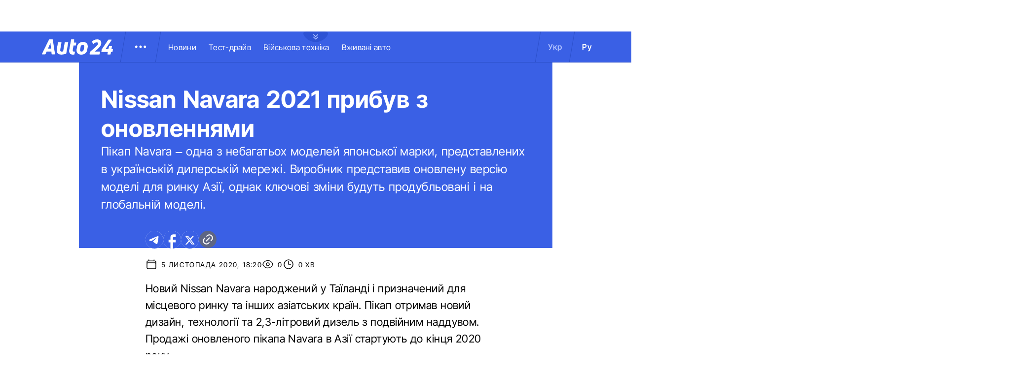

--- FILE ---
content_type: text/html; charset=utf-8
request_url: https://auto.24tv.ua/nissan_navara_2021_prybuv_z_onovlenniamy_n25219
body_size: 23178
content:
<!DOCTYPE html><html lang="uk" data-critters-container><head>
  <meta charset="utf-8">
  <title>Nissan Navara 2021 прибув з оновленнями</title>
  <base href="/">
  <meta name="viewport" content="width=device-width, initial-scale=1">
  <link rel="icon" type="image/x-icon" href="assets/images/favicons/favicon.ico">
  <link rel="apple-touch-icon" href="assets/images/favicons/apple-touch-icon.png">

    <link rel="preconnect" href="https://auto.24tv.ua">

    <link rel="preconnect" href="https://membrana-cdn.media" crossorigin>
    <link rel="dns-prefetch" href="https://membrana-cdn.media">
    <link rel="preconnect" href="https://cdn.onthe.io" crossorigin>
    <link rel="dns-prefetch" href="https://cdn.onthe.io">
    <link rel="preconnect" href="https://www.googletagmanager.com" crossorigin>
    <link rel="dns-prefetch" href="https://www.googletagmanager.com">
    <link rel="preconnect" href="https://www.google-analytics.com" crossorigin>
    <link rel="dns-prefetch" href="https://www.google-analytics.com">

    <style>
        /* Font-face need to be here because Angular didnt include it in critical css*/
        @font-face {
            font-family: 'InterTight-Regular';
            src: url(/assets/fonts/interTight/InterTight-Regular.woff2) format('woff2'),
            url(/assets/fonts/interTight/InterTight-Regular.woff) format('woff');
            font-weight: 400;
            font-style: normal;
            font-display: swap;
        }

        @font-face {
            font-family: 'InterTight-Bold';
            src: url(/assets/fonts/interTight/InterTight-Bold.woff2) format('woff2'),
            url(/assets/fonts/interTight/InterTight-Bold.woff) format('woff');
            font-weight: 500;
            font-style: normal;
            font-display: swap;
        }


        /* Font decoration putted here to avoid font CLS () */
        * {
            box-sizing: border-box;
            padding: 0;
            margin: 0;
            -webkit-tap-highlight-color: rgba(0, 0, 0, 0);
            -moz-tap-highlight-color: rgba(0, 0, 0, 0);
        }

        h1,h2,h3,h4,h5,h6 {
            font-weight: inherit;
        }

        :root {
            --regular: 'InterTight-Regular', sans-serif;
            --bold: 'InterTight-Bold', sans-serif;
            --padding: 3rem;
            --header-height: 6.3rem;
            --header-height-mobile: 5.4rem;
        }

        /* News header normalization */
        .article-wrapper .title-wrapper h1.title {
            color: #FFF;
            font-family: var(--bold);
            font-size: 4.8rem;
            letter-spacing: 0.36px;
        }

        .article-wrapper .title-wrapper .annotation {
            color: #FFF;
            font-family: var(--regular);
            font-size: 2.4rem;
            letter-spacing: 0.48px;
            line-height: 150%;
        }

    </style>

    <!--  init onthe.io  -->
    <script defer src="https://cdn.onthe.io/io.js/9PvQ1os8S0CA"></script>
    <script>
        window._io_config = window._io_config || {};
        window._io_config["0.2.0"] = window._io_config["0.2.0"] || [];
    </script>

    <!--  init gemius  -->
    <script type="text/javascript">
        //changed to window.pp_gemius_identifier to use it across the app
        window.pp_gemius_identifier = 'zabq76dP.xuiRSOru5ik96Sf7J8iicSwessz1hatI0X.x7';
        // lines below shouldn't be edited
        function gemius_pending(i) { window[i] = window[i] || function() {var x = window[i+'_pdata'] = window[i+'_pdata'] || []; x[x.length]=arguments;};};gemius_pending('gemius_hit'); gemius_pending('gemius_event'); gemius_pending('pp_gemius_hit'); gemius_pending('pp_gemius_event');(function(d,t) {try {var gt=d.createElement(t),s=d.getElementsByTagName(t)[0],l='http'+((location.protocol=='https:')?'s':''); gt.setAttribute('async','async');gt.setAttribute('defer','defer'); gt.src=l+'://gaua.hit.gemius.pl/xgemius.js'; s.parentNode.insertBefore(gt,s);} catch (e) {}})(document,'script');
    </script>

    <meta name="robots" content="index, follow, max-image-preview:large, max-snippet:-1, max-video-preview:-1">
<style>.col{position:relative;padding-right:1.25rem;padding-left:1.25rem;float:left;width:100%}@media (min-width: 768px){.col-md-12{width:100%;max-width:100%}.col-md-9{width:75%;max-width:75%}}@media (min-width: 900px){.col-lg-4{width:33.33333333%;max-width:33.33333333%}}.container-branding{position:relative;max-width:calc(1190px + 2.8rem);width:100%;margin:0 auto}@media only screen and (max-width: 1600px){.container-branding{max-width:96rem}}.flex-column{display:flex;flex-direction:column}*{box-sizing:border-box;padding:0;margin:0}*{-webkit-tap-highlight-color:rgba(0,0,0,0);-moz-tap-highlight-color:rgba(0,0,0,0)}h1,h2{font-weight:inherit}a{color:inherit;text-decoration:none}:root{--regular: "InterTight-Regular", sans-serif;--regular-italic: "InterTight-ExtraLightItalic", sans-serif;--semi-bold: "InterTight-SemiBold", sans-serif;--bold: "InterTight-Bold", sans-serif;--extra-bold: "InterTight-ExtraBold", sans-serif;--extra-bold-italic: "InterTight-ExtraBoldItalic", sans-serif;--padding: 3rem;--header-height: 6.3rem;--header-height-mobile: 5.4rem}html,body{position:relative;overflow-x:clip}html{font-size:10px;text-rendering:geometricPrecision}body{font-size:1.8rem;font-family:var(--regular);color:#000;background-color:#fff}
</style><link rel="stylesheet" href="styles-JXPDUGCD.css" media="print" onload="this.media='all'"><noscript><link rel="stylesheet" href="styles-JXPDUGCD.css"></noscript><link rel="modulepreload" href="chunk-VNB5JYYZ.js"><link rel="modulepreload" href="chunk-HASGHME6.js"><link rel="modulepreload" href="chunk-4ACEOYAF.js"><link rel="modulepreload" href="chunk-ITII62DP.js"><link rel="modulepreload" href="chunk-S3OPKYAC.js"><link rel="modulepreload" href="chunk-BPUHC5LC.js"><link rel="modulepreload" href="chunk-BQ7TIZXF.js"><link rel="modulepreload" href="chunk-YBBXDC4R.js"><link rel="modulepreload" href="chunk-F5UPLWFV.js"><link rel="modulepreload" href="chunk-PX74EGYT.js"><link rel="modulepreload" href="chunk-SMAMLDGS.js"><link rel="modulepreload" href="chunk-L2F5VMK3.js"><link rel="modulepreload" href="chunk-SUOYY5BU.js"><link rel="modulepreload" href="chunk-CFHDRHHG.js"><link rel="modulepreload" href="chunk-VC737SEG.js"><link rel="modulepreload" href="chunk-2R6W2XOZ.js"><link rel="modulepreload" href="chunk-J7WKPITP.js"><link rel="modulepreload" href="chunk-HPF5WZS5.js"><script fetchpriority="low">(function(w,d,s,l,i){w[l]=w[l]||[];w[l].push({'gtm.start':
            new Date().getTime(),event:'gtm.js'});var f=d.getElementsByTagName(s)[0],
          j=d.createElement(s),dl=l!='dataLayer'?'&l='+l:'';j.async=true;j.src=
          'https://www.googletagmanager.com/gtm.js?id='+i+dl;f.parentNode.insertBefore(j,f);
        })(window,document,'script','dataLayer','GTM-KNBB337');</script><link rel="apple-touch-icon" href="https://auto.24tv.ua/assets/images/browser-icons/apple-touch-icon.png"><link rel="apple-touch-icon" href="https://auto.24tv.ua/assets/images/browser-icons/apple-touch-icon-152x152.png" sizes="152x152"><link rel="apple-touch-icon" href="https://auto.24tv.ua/assets/images/browser-icons/apple-touch-icon-120x120.png" sizes="120x120"><link rel="apple-touch-icon-precomposed" href="https://auto.24tv.ua/assets/images/browser-icons/apple-touch-icon-precomposed.png"><link rel="apple-touch-icon-precomposed" href="https://auto.24tv.ua/assets/images/browser-icons/apple-touch-icon-152x152-precomposed.png" sizes="152x152"><link rel="apple-touch-icon-precomposed" href="https://auto.24tv.ua/assets/images/browser-icons/apple-touch-icon-120x120-precomposed.png" sizes="120x120"><style ng-app-id="ng">[_nghost-ng-c1879782383]   body.popup-open[_ngcontent-ng-c1879782383]{overflow:hidden}.military[_nghost-ng-c1879782383]     .ticker-wrapper .expand-button .ellipse{filter:hue-rotate(197deg);mix-blend-mode:luminosity}.military[_nghost-ng-c1879782383]   .header-container[_ngcontent-ng-c1879782383]{background-color:#7d8c7a;border-bottom:1px solid #D5DEF2}.military[_nghost-ng-c1879782383]   .header-container[_ngcontent-ng-c1879782383]   .sub-menu-wrapper[_ngcontent-ng-c1879782383]{background:#7d8c7a}.military[_nghost-ng-c1879782383]   .header-container[_ngcontent-ng-c1879782383]   .header-wrapper[_ngcontent-ng-c1879782383]   .menu-wrapper[_ngcontent-ng-c1879782383]   .divider[_ngcontent-ng-c1879782383]{background:#647760}.military[_nghost-ng-c1879782383]   .header-container[_ngcontent-ng-c1879782383]   .header-wrapper[_ngcontent-ng-c1879782383]     .divider{background:#647760}.military[_nghost-ng-c1879782383]   .header-container[_ngcontent-ng-c1879782383]   .header-wrapper[_ngcontent-ng-c1879782383]     .lang-item{color:#fff}.military[_nghost-ng-c1879782383]   .header-container[_ngcontent-ng-c1879782383]   .header-wrapper[_ngcontent-ng-c1879782383]     .lang-item.active{background-color:unset;color:#a7bda3}[_nghost-ng-c1879782383]   header[_ngcontent-ng-c1879782383]{position:relative;z-index:101;width:100%}@media (max-width: 576px){[_nghost-ng-c1879782383]   header[_ngcontent-ng-c1879782383]{z-index:99999999999}}[_nghost-ng-c1879782383]   .sticky[_ngcontent-ng-c1879782383]{position:fixed;z-index:101;top:0}[_nghost-ng-c1879782383]   .header-container[_ngcontent-ng-c1879782383]{width:100%;display:flex;align-items:center;justify-content:center;height:var(--header-height);max-height:var(header-container);background-color:#3a60e5;padding:1rem 6rem;border-bottom:1px solid #2C4FC9}[_nghost-ng-c1879782383]   .header-container[_ngcontent-ng-c1879782383]   .expand-button[_ngcontent-ng-c1879782383]{position:absolute;left:calc(50% - 25px);top:6.4rem;cursor:pointer;width:5rem;height:2.1rem;background-image:url(/assets/images/common/ellipse.svg);background-size:cover;background-repeat:no-repeat}[_nghost-ng-c1879782383]   .header-container[_ngcontent-ng-c1879782383]   .expand-button.military[_ngcontent-ng-c1879782383]{background-image:url(/assets/images/common/military-ellipse.svg)}[_nghost-ng-c1879782383]   .header-container[_ngcontent-ng-c1879782383]   .expand-button[_ngcontent-ng-c1879782383]   [_ngcontent-ng-c1879782383]:hover{background-image:url(/assets/images/common/white-ellipse.svg)}[_nghost-ng-c1879782383]   .header-container[_ngcontent-ng-c1879782383]   .car-brand-expanded-menu-wrapper[_ngcontent-ng-c1879782383]{position:absolute;z-index:99;width:100%;top:0;left:0;height:80rem;background:#fff;display:none;flex-direction:column;align-items:center;padding:4.5rem 0}[_nghost-ng-c1879782383]   .header-container[_ngcontent-ng-c1879782383]   .car-brand-expanded-menu-wrapper.show[_ngcontent-ng-c1879782383]{display:flex}[_nghost-ng-c1879782383]   .header-container[_ngcontent-ng-c1879782383]   .car-brand-expanded-menu-wrapper[_ngcontent-ng-c1879782383]   .title-wrapper[_ngcontent-ng-c1879782383]{width:120rem;display:flex;justify-content:space-between}[_nghost-ng-c1879782383]   .header-container[_ngcontent-ng-c1879782383]   .car-brand-expanded-menu-wrapper[_ngcontent-ng-c1879782383]   .title-wrapper[_ngcontent-ng-c1879782383]   .car-brand-title[_ngcontent-ng-c1879782383]{color:#010101;font-family:var(--regular);font-size:26px;font-style:normal;letter-spacing:.52px;text-transform:uppercase}[_nghost-ng-c1879782383]   .header-container[_ngcontent-ng-c1879782383]   .car-brand-expanded-menu-wrapper[_ngcontent-ng-c1879782383]   .title-wrapper[_ngcontent-ng-c1879782383]   .car-brand-close-button[_ngcontent-ng-c1879782383]{position:relative;right:0;bottom:1.5rem;cursor:pointer;width:5rem;height:5rem}[_nghost-ng-c1879782383]   .header-container[_ngcontent-ng-c1879782383]   .car-brand-expanded-menu-wrapper[_ngcontent-ng-c1879782383]   .title-wrapper[_ngcontent-ng-c1879782383]   .car-brand-close-button[_ngcontent-ng-c1879782383]   .close[_ngcontent-ng-c1879782383]{position:relative;width:50%;height:50%;top:25%;left:25%}[_nghost-ng-c1879782383]   .header-container[_ngcontent-ng-c1879782383]   .car-brand-expanded-menu-wrapper[_ngcontent-ng-c1879782383]   .title-wrapper[_ngcontent-ng-c1879782383]   .car-brand-close-button[_ngcontent-ng-c1879782383]   [_ngcontent-ng-c1879782383]:hover{opacity:.7}[_nghost-ng-c1879782383]   .header-container[_ngcontent-ng-c1879782383]   .car-brand-expanded-menu-wrapper[_ngcontent-ng-c1879782383]   .car-brand-list-wrapper[_ngcontent-ng-c1879782383]{width:120rem;max-height:64rem;border:1px solid #D5DEF2;overflow-x:hidden}[_nghost-ng-c1879782383]   .header-container[_ngcontent-ng-c1879782383]   .car-brand-expanded-menu-wrapper[_ngcontent-ng-c1879782383]   .car-brand-list-wrapper[_ngcontent-ng-c1879782383]   .car-brand-list[_ngcontent-ng-c1879782383]{display:flex;flex-wrap:wrap;justify-content:space-between;height:fit-content;padding-bottom:3rem}[_nghost-ng-c1879782383]   .header-container[_ngcontent-ng-c1879782383]   .car-brand-expanded-menu-wrapper[_ngcontent-ng-c1879782383]   .car-brand-list-wrapper[_ngcontent-ng-c1879782383]   .car-brand-list[_ngcontent-ng-c1879782383]   .car-logo-card[_ngcontent-ng-c1879782383]{width:12rem;height:8rem;display:flex;flex-direction:column;justify-content:center;align-items:center}[_nghost-ng-c1879782383]   .header-container[_ngcontent-ng-c1879782383]   .car-brand-expanded-menu-wrapper[_ngcontent-ng-c1879782383]   .car-brand-list-wrapper[_ngcontent-ng-c1879782383]   .car-brand-list[_ngcontent-ng-c1879782383]   .car-logo-card[_ngcontent-ng-c1879782383]   .car-logo-name[_ngcontent-ng-c1879782383]{color:#63759d;font-family:var(--regular);font-size:1.3rem;font-style:normal;letter-spacing:.32px;padding-top:1rem;display:none}[_nghost-ng-c1879782383]   .header-container[_ngcontent-ng-c1879782383]   .car-brand-expanded-menu-wrapper[_ngcontent-ng-c1879782383]   .car-brand-list-wrapper[_ngcontent-ng-c1879782383]   .car-brand-list[_ngcontent-ng-c1879782383]   .car-logo-card[_ngcontent-ng-c1879782383]:hover{cursor:pointer;border:1px solid #D5DEF2;background:#d5def233}[_nghost-ng-c1879782383]   .header-container[_ngcontent-ng-c1879782383]   .car-brand-expanded-menu-wrapper[_ngcontent-ng-c1879782383]   .car-brand-list-wrapper[_ngcontent-ng-c1879782383]   .car-brand-list[_ngcontent-ng-c1879782383]   .car-logo-card[_ngcontent-ng-c1879782383]:hover   .car-logo-name[_ngcontent-ng-c1879782383]{display:block}[_nghost-ng-c1879782383]   .header-container[_ngcontent-ng-c1879782383]   .car-brand-expanded-menu-wrapper[_ngcontent-ng-c1879782383]   .car-brand-list-wrapper[_ngcontent-ng-c1879782383]   .car-brand-list[_ngcontent-ng-c1879782383]   .car-logo-card[_ngcontent-ng-c1879782383]   .car-logo-wrapper[_ngcontent-ng-c1879782383]{position:relative;display:block;width:45px;height:30px}[_nghost-ng-c1879782383]   .header-container[_ngcontent-ng-c1879782383]   .car-brand-expanded-menu-wrapper[_ngcontent-ng-c1879782383]   .car-brand-list-wrapper[_ngcontent-ng-c1879782383]   .car-brand-list[_ngcontent-ng-c1879782383]   .car-logo-card[_ngcontent-ng-c1879782383]   .car-logo-wrapper[_ngcontent-ng-c1879782383]   img[_ngcontent-ng-c1879782383]{object-fit:contain}[_nghost-ng-c1879782383]   .header-container[_ngcontent-ng-c1879782383]   .car-brand-expanded-menu-wrapper[_ngcontent-ng-c1879782383]   .car-brand-list-wrapper[_ngcontent-ng-c1879782383]   .shade-line[_ngcontent-ng-c1879782383]{position:absolute;bottom:6.6rem;width:118.5rem;height:8rem;background:linear-gradient(0deg,#fff 33.7%,#fff0)}[_nghost-ng-c1879782383]   .header-container[_ngcontent-ng-c1879782383]   .header-wrapper[_ngcontent-ng-c1879782383]{width:120rem;display:flex;justify-content:space-between}[_nghost-ng-c1879782383]   .header-container[_ngcontent-ng-c1879782383]   .header-wrapper[_ngcontent-ng-c1879782383]   .menu-wrapper[_ngcontent-ng-c1879782383]{display:flex;align-items:center;padding-left:2.5rem}[_nghost-ng-c1879782383]   .header-container[_ngcontent-ng-c1879782383]   .header-wrapper[_ngcontent-ng-c1879782383]   .menu-wrapper[_ngcontent-ng-c1879782383]   .logo-wrapper[_ngcontent-ng-c1879782383]{width:14.4rem}[_nghost-ng-c1879782383]   .header-container[_ngcontent-ng-c1879782383]   .header-wrapper[_ngcontent-ng-c1879782383]   .menu-wrapper[_ngcontent-ng-c1879782383]   .divider[_ngcontent-ng-c1879782383]{margin:0 2rem;background:#2c4fc9;width:1px;transform:rotate(9.728deg);height:var(--header-height)}[_nghost-ng-c1879782383]   .header-container[_ngcontent-ng-c1879782383]   .header-wrapper[_ngcontent-ng-c1879782383]   .menu-wrapper[_ngcontent-ng-c1879782383]   .menu-button[_ngcontent-ng-c1879782383]{cursor:pointer}[_nghost-ng-c1879782383]   .header-container[_ngcontent-ng-c1879782383]   .header-wrapper[_ngcontent-ng-c1879782383]   .menu-wrapper[_ngcontent-ng-c1879782383]   .menu-button[_ngcontent-ng-c1879782383]   .menu-img[_ngcontent-ng-c1879782383]{position:relative;width:3rem;height:3rem;background-image:url(/assets/images/common/menu-button.svg);background-size:cover;background-repeat:no-repeat}[_nghost-ng-c1879782383]   .header-container[_ngcontent-ng-c1879782383]   .header-wrapper[_ngcontent-ng-c1879782383]   .menu-wrapper[_ngcontent-ng-c1879782383]   .menu-button[_ngcontent-ng-c1879782383]   .menu-img[_ngcontent-ng-c1879782383]:hover{background-image:url(/assets/images/common/menu-button-blue.svg);rotate:90deg}[_nghost-ng-c1879782383]   .header-container[_ngcontent-ng-c1879782383]   .header-wrapper[_ngcontent-ng-c1879782383]   .menu-wrapper[_ngcontent-ng-c1879782383]   .menu-button[_ngcontent-ng-c1879782383]   .menu-img.show[_ngcontent-ng-c1879782383]{background-image:url(/assets/images/common/menu-button-blue.svg);rotate:none}[_nghost-ng-c1879782383]   .header-container[_ngcontent-ng-c1879782383]   .header-wrapper[_ngcontent-ng-c1879782383]   .menu-wrapper[_ngcontent-ng-c1879782383]   .nav-block[_ngcontent-ng-c1879782383]{white-space:nowrap;overflow:hidden}[_nghost-ng-c1879782383]   .header-container[_ngcontent-ng-c1879782383]   .header-wrapper[_ngcontent-ng-c1879782383]   .menu-wrapper[_ngcontent-ng-c1879782383]   .nav-block[_ngcontent-ng-c1879782383]   .nav-link[_ngcontent-ng-c1879782383]{color:#fff;font-family:var(--regular);font-size:1.6rem;font-style:normal;letter-spacing:.32px;padding-right:2.5rem}[_nghost-ng-c1879782383]   .header-container[_ngcontent-ng-c1879782383]   .sub-menu-wrapper[_ngcontent-ng-c1879782383]{display:none;transition:all .2s ease-in-out;position:absolute;top:calc(var(--menuFixedHeight) * 1px);left:calc(var(--leftDividerPosition) * 1px);background:#fff;padding:1.5rem;z-index:99;width:36rem}[_nghost-ng-c1879782383]   .header-container[_ngcontent-ng-c1879782383]   .sub-menu-wrapper[_ngcontent-ng-c1879782383]   .menu-shade-line[_ngcontent-ng-c1879782383]{position:absolute;bottom:1.6rem;width:31rem;height:5rem;background:linear-gradient(0deg,#fff,#fff0)}[_nghost-ng-c1879782383]   .header-container[_ngcontent-ng-c1879782383]   .sub-menu-wrapper.show[_ngcontent-ng-c1879782383]{display:block;z-index:99}[_nghost-ng-c1879782383]   .header-container[_ngcontent-ng-c1879782383]   .sub-menu-wrapper[_ngcontent-ng-c1879782383]   .sub-menu-container[_ngcontent-ng-c1879782383]{border:1px solid #D5DEF2;height:40rem;overflow-x:hidden;padding-bottom:1.5rem}[_nghost-ng-c1879782383]   .header-container[_ngcontent-ng-c1879782383]   .sub-menu-wrapper[_ngcontent-ng-c1879782383]   .sub-menu-container[_ngcontent-ng-c1879782383]   .sub-menu-block[_ngcontent-ng-c1879782383]{display:flex;flex-wrap:wrap;flex-direction:column;padding:2.5rem 2rem 0}[_nghost-ng-c1879782383]   .header-container[_ngcontent-ng-c1879782383]   .sub-menu-wrapper[_ngcontent-ng-c1879782383]   .sub-menu-container[_ngcontent-ng-c1879782383]   .sub-menu-block[_ngcontent-ng-c1879782383]   .sub-menu-link[_ngcontent-ng-c1879782383]{color:#000;font-family:var(--semi-bold);font-size:1.6rem;font-style:normal;letter-spacing:.32px;padding-bottom:2.5rem;width:100%}[_nghost-ng-c1879782383]   .header-container[_ngcontent-ng-c1879782383]   .sub-menu-wrapper[_ngcontent-ng-c1879782383]   .sub-menu-container[_ngcontent-ng-c1879782383]   .sub-menu-block[_ngcontent-ng-c1879782383]   .sub-menu-link[_ngcontent-ng-c1879782383]:hover{color:#aec0ff}[_nghost-ng-c1879782383]   .header-container[_ngcontent-ng-c1879782383]   .overlay[_ngcontent-ng-c1879782383]{display:none;position:fixed;top:0;left:0;width:100%;height:100%;background-color:#00000080;z-index:98}@media (max-width: 1200px){[_nghost-ng-c1879782383]   .header-container[_ngcontent-ng-c1879782383]   .car-brand-expanded-menu-wrapper[_ngcontent-ng-c1879782383]{height:70rem;width:100%;padding:1.5rem}[_nghost-ng-c1879782383]   .header-container[_ngcontent-ng-c1879782383]   .car-brand-expanded-menu-wrapper[_ngcontent-ng-c1879782383]   .title-wrapper[_ngcontent-ng-c1879782383]{width:100%;height:8.5rem;align-items:center}[_nghost-ng-c1879782383]   .header-container[_ngcontent-ng-c1879782383]   .car-brand-expanded-menu-wrapper[_ngcontent-ng-c1879782383]   .title-wrapper[_ngcontent-ng-c1879782383]   .car-brand-title[_ngcontent-ng-c1879782383]{font-size:23px;letter-spacing:.48px}[_nghost-ng-c1879782383]   .header-container[_ngcontent-ng-c1879782383]   .car-brand-expanded-menu-wrapper[_ngcontent-ng-c1879782383]   .title-wrapper[_ngcontent-ng-c1879782383]   .car-brand-close-button[_ngcontent-ng-c1879782383]{position:relative;right:0;bottom:0;cursor:pointer;width:4rem;height:4rem}[_nghost-ng-c1879782383]   .header-container[_ngcontent-ng-c1879782383]   .car-brand-expanded-menu-wrapper[_ngcontent-ng-c1879782383]   .car-brand-list-wrapper[_ngcontent-ng-c1879782383]{width:100%;height:100%}[_nghost-ng-c1879782383]   .header-container[_ngcontent-ng-c1879782383]   .car-brand-expanded-menu-wrapper[_ngcontent-ng-c1879782383]   .car-brand-list-wrapper[_ngcontent-ng-c1879782383]   .car-brand-list[_ngcontent-ng-c1879782383]   .car-logo-card[_ngcontent-ng-c1879782383]{width:9rem;height:7rem}[_nghost-ng-c1879782383]   .header-container[_ngcontent-ng-c1879782383]   .car-brand-expanded-menu-wrapper[_ngcontent-ng-c1879782383]   .car-brand-list-wrapper[_ngcontent-ng-c1879782383]   .car-brand-list[_ngcontent-ng-c1879782383]   .car-logo-card[_ngcontent-ng-c1879782383]   .car-logo-name[_ngcontent-ng-c1879782383]{display:none}[_nghost-ng-c1879782383]   .header-container[_ngcontent-ng-c1879782383]   .car-brand-expanded-menu-wrapper[_ngcontent-ng-c1879782383]   .car-brand-list-wrapper[_ngcontent-ng-c1879782383]   .car-brand-list[_ngcontent-ng-c1879782383]   .car-logo-card[_ngcontent-ng-c1879782383]:hover{cursor:pointer;border:1px solid #D5DEF2;background:#d5def233}[_nghost-ng-c1879782383]   .header-container[_ngcontent-ng-c1879782383]   .car-brand-expanded-menu-wrapper[_ngcontent-ng-c1879782383]   .car-brand-list-wrapper[_ngcontent-ng-c1879782383]   .car-brand-list[_ngcontent-ng-c1879782383]   .car-logo-card[_ngcontent-ng-c1879782383]   .car-logo-wrapper[_ngcontent-ng-c1879782383]{width:27px;height:27px}[_nghost-ng-c1879782383]   .header-container[_ngcontent-ng-c1879782383]   .car-brand-expanded-menu-wrapper[_ngcontent-ng-c1879782383]   .car-brand-list-wrapper[_ngcontent-ng-c1879782383]   .shade-line[_ngcontent-ng-c1879782383]{width:96%;bottom:1.6rem}}@media (max-width: 900px){[_nghost-ng-c1879782383]   .header-container[_ngcontent-ng-c1879782383]   .header-wrapper[_ngcontent-ng-c1879782383]   .nav-block-wrapper[_ngcontent-ng-c1879782383]   .nav-block[_ngcontent-ng-c1879782383]   .nav-link[_ngcontent-ng-c1879782383]{padding-right:.5rem}}@media (max-width: 768px){[_nghost-ng-c1879782383]   .header-container[_ngcontent-ng-c1879782383]{padding:1rem .5rem;min-height:var(--header-height-mobile)}[_nghost-ng-c1879782383]   .header-container[_ngcontent-ng-c1879782383]   .expand-button[_ngcontent-ng-c1879782383]{top:5.4rem}[_nghost-ng-c1879782383]   .header-container[_ngcontent-ng-c1879782383]   .shade-line[_ngcontent-ng-c1879782383]{width:93%!important}[_nghost-ng-c1879782383]   .header-container[_ngcontent-ng-c1879782383]   .header-wrapper[_ngcontent-ng-c1879782383]   .menu-wrapper[_ngcontent-ng-c1879782383]{padding-left:1.25rem}[_nghost-ng-c1879782383]   .header-container[_ngcontent-ng-c1879782383]   .header-wrapper[_ngcontent-ng-c1879782383]   .menu-wrapper[_ngcontent-ng-c1879782383]   .divider[_ngcontent-ng-c1879782383]{position:absolute}[_nghost-ng-c1879782383]   .header-container[_ngcontent-ng-c1879782383]   .header-wrapper[_ngcontent-ng-c1879782383]   .menu-wrapper[_ngcontent-ng-c1879782383]   .divider.left[_ngcontent-ng-c1879782383]{right:5.8rem}[_nghost-ng-c1879782383]   .header-container[_ngcontent-ng-c1879782383]   .header-wrapper[_ngcontent-ng-c1879782383]   .menu-wrapper[_ngcontent-ng-c1879782383]   .divider.right[_ngcontent-ng-c1879782383]{right:0}[_nghost-ng-c1879782383]   .header-container[_ngcontent-ng-c1879782383]   .header-wrapper[_ngcontent-ng-c1879782383]   .menu-wrapper[_ngcontent-ng-c1879782383]   .menu-button[_ngcontent-ng-c1879782383]{position:absolute;right:3.5rem}[_nghost-ng-c1879782383]   .header-container[_ngcontent-ng-c1879782383]   .header-wrapper[_ngcontent-ng-c1879782383]   .nav-block-wrapper[_ngcontent-ng-c1879782383]{display:none}[_nghost-ng-c1879782383]   .header-container[_ngcontent-ng-c1879782383]   .header-wrapper[_ngcontent-ng-c1879782383]   .lang-switcher[_ngcontent-ng-c1879782383]{display:none}[_nghost-ng-c1879782383]   .header-container[_ngcontent-ng-c1879782383]   .sub-menu-wrapper[_ngcontent-ng-c1879782383]{top:calc(var(--menuFixedHeight) * 1px);left:0;width:100%;padding:1.25rem;border-bottom:1px solid #D5DEF2}[_nghost-ng-c1879782383]   .header-container[_ngcontent-ng-c1879782383]   .sub-menu-wrapper[_ngcontent-ng-c1879782383]   .menu-shade-line[_ngcontent-ng-c1879782383]{width:calc(100% - 4rem);bottom:1.3rem;left:2rem}[_nghost-ng-c1879782383]   .header-container[_ngcontent-ng-c1879782383]   .sub-menu-wrapper[_ngcontent-ng-c1879782383]   .sub-menu-container[_ngcontent-ng-c1879782383]{height:fit-content;padding-bottom:3.5rem;max-height:65vh;overflow:auto}[_nghost-ng-c1879782383]   .header-container[_ngcontent-ng-c1879782383]   .sub-menu-wrapper[_ngcontent-ng-c1879782383]   .sub-menu-container[_ngcontent-ng-c1879782383]   .sub-menu-block[_ngcontent-ng-c1879782383]{display:flex;flex-direction:column;width:100%}}</style><style ng-app-id="ng">.footer-container[_ngcontent-ng-c2929861221]{background-color:#3a60e5;display:flex;justify-content:center;align-items:center}.footer-container[_ngcontent-ng-c2929861221]   .wrapper[_ngcontent-ng-c2929861221]{display:flex;flex-direction:row;width:120rem;min-height:75rem;padding:0}.footer-container[_ngcontent-ng-c2929861221]   .info-block-item[_ngcontent-ng-c2929861221]{border-right:1px solid #2C4FC9;padding:0 2.5rem;min-width:33.33333333%}.footer-container[_ngcontent-ng-c2929861221]   .footer-logo[_ngcontent-ng-c2929861221]{position:relative;top:7rem;overflow:hidden;width:144px;height:31px;opacity:.6}.footer-container[_ngcontent-ng-c2929861221]   .social-links-block[_ngcontent-ng-c2929861221]{position:absolute;bottom:4rem;display:flex;flex-direction:row}.footer-container[_ngcontent-ng-c2929861221]   .social-links-block[_ngcontent-ng-c2929861221]   .social-contacts[_ngcontent-ng-c2929861221]{width:3.6rem;height:3.6rem;margin-right:1.25rem;position:relative}.footer-container[_ngcontent-ng-c2929861221]   .social-links-block[_ngcontent-ng-c2929861221]   .social-contacts[_ngcontent-ng-c2929861221]:hover{opacity:.7}.footer-container[_ngcontent-ng-c2929861221]   .social-links-block[_ngcontent-ng-c2929861221]   .social-contacts.facebook[_ngcontent-ng-c2929861221]{background-image:url(/assets/images/social/fb-icon.svg)}.footer-container[_ngcontent-ng-c2929861221]   .social-links-block[_ngcontent-ng-c2929861221]   .social-contacts.twitter[_ngcontent-ng-c2929861221]{background-image:url(/assets/images/social/x-icon.svg)}.footer-container[_ngcontent-ng-c2929861221]   .social-links-block[_ngcontent-ng-c2929861221]   .social-contacts.youtube[_ngcontent-ng-c2929861221]{background-image:url(/assets/images/social/yt-icon.svg)}.footer-container[_ngcontent-ng-c2929861221]   .social-links-block[_ngcontent-ng-c2929861221]   .social-contacts.telegram[_ngcontent-ng-c2929861221]{background-image:url(/assets/images/social/telegram-icon.svg)}.footer-container[_ngcontent-ng-c2929861221]   .social-links-block[_ngcontent-ng-c2929861221]   .social-contacts.instagram[_ngcontent-ng-c2929861221]{background-image:url(/assets/images/social/insta-icon.svg)}.footer-container[_ngcontent-ng-c2929861221]   .general-info[_ngcontent-ng-c2929861221]{position:relative;top:7rem}.footer-container[_ngcontent-ng-c2929861221]   .general-info[_ngcontent-ng-c2929861221]   .info-title[_ngcontent-ng-c2929861221]{color:#fff;font-family:var(--regular);font-size:2.5rem;letter-spacing:.56px;padding-bottom:1rem}.footer-container[_ngcontent-ng-c2929861221]   .general-info[_ngcontent-ng-c2929861221]   .text[_ngcontent-ng-c2929861221]{line-height:150%}.footer-container[_ngcontent-ng-c2929861221]   .ltd-info[_ngcontent-ng-c2929861221]{position:absolute;bottom:4rem;max-width:30%}.footer-container[_ngcontent-ng-c2929861221]   .text[_ngcontent-ng-c2929861221]{color:#aec0ff;font-family:var(--regular);font-size:1.4rem;font-style:normal;letter-spacing:.28px}.footer-container[_ngcontent-ng-c2929861221]   .nav-block-wrapper[_ngcontent-ng-c2929861221]{position:relative;top:7rem;display:flex;flex-direction:column;height:45%}.footer-container[_ngcontent-ng-c2929861221]   .nav-block-wrapper[_ngcontent-ng-c2929861221]   .nav-block[_ngcontent-ng-c2929861221]{display:flex;flex-direction:column}.footer-container[_ngcontent-ng-c2929861221]   .nav-block-wrapper[_ngcontent-ng-c2929861221]   .nav-block[_ngcontent-ng-c2929861221]   .nav-link[_ngcontent-ng-c2929861221]{color:#fff;font-family:var(--regular);font-size:1.4rem;font-style:normal;letter-spacing:.32px;padding-bottom:2.5rem;width:fit-content}.footer-container[_ngcontent-ng-c2929861221]   .nav-block-wrapper[_ngcontent-ng-c2929861221]   .nav-block[_ngcontent-ng-c2929861221]   .static-pages[_ngcontent-ng-c2929861221]{color:#aec0ff}.footer-container[_ngcontent-ng-c2929861221]   .divider[_ngcontent-ng-c2929861221]{position:absolute;right:0;top:50%;width:33.3333333%;height:1px;background:#2c4fc9}@media (max-width: 768px){.footer-container[_ngcontent-ng-c2929861221]{padding:0 1rem}.footer-container[_ngcontent-ng-c2929861221]   .wrapper[_ngcontent-ng-c2929861221]{padding-top:2rem;width:100%;min-height:73rem;flex-direction:column}.footer-container[_ngcontent-ng-c2929861221]   .info-block-item[_ngcontent-ng-c2929861221]{padding:0 .25rem;border-right:unset}.footer-container[_ngcontent-ng-c2929861221]   .info-block-item.first[_ngcontent-ng-c2929861221]{height:10.5rem}.footer-container[_ngcontent-ng-c2929861221]   .info-block-item.second[_ngcontent-ng-c2929861221]{border-bottom:1px solid #2C4FC9}.footer-container[_ngcontent-ng-c2929861221]   .info-block-item.third[_ngcontent-ng-c2929861221]{display:flex;flex-direction:row}.footer-container[_ngcontent-ng-c2929861221]   .footer-logo[_ngcontent-ng-c2929861221]{position:relative;top:3rem;overflow:hidden;width:111px;height:24px;opacity:.6}.footer-container[_ngcontent-ng-c2929861221]   .social-links-block[_ngcontent-ng-c2929861221]{position:relative;top:5rem}.footer-container[_ngcontent-ng-c2929861221]   .general-info[_ngcontent-ng-c2929861221]{position:unset;padding:2.5rem 0}.footer-container[_ngcontent-ng-c2929861221]   .general-info[_ngcontent-ng-c2929861221]   .info-title[_ngcontent-ng-c2929861221]{font-size:2.2rem}.footer-container[_ngcontent-ng-c2929861221]   .ltd-info[_ngcontent-ng-c2929861221]{bottom:2.5rem;min-width:80%}.footer-container[_ngcontent-ng-c2929861221]   .divider[_ngcontent-ng-c2929861221]{display:none}.footer-container[_ngcontent-ng-c2929861221]   .nav-block-wrapper[_ngcontent-ng-c2929861221]{position:unset;flex-direction:row;width:50%;padding:2.5rem 0 0}.footer-container[_ngcontent-ng-c2929861221]   .nav-block-wrapper[_ngcontent-ng-c2929861221]   .nav-block[_ngcontent-ng-c2929861221]{display:flex;flex-direction:column}.footer-container[_ngcontent-ng-c2929861221]   .nav-block-wrapper[_ngcontent-ng-c2929861221]   .nav-block[_ngcontent-ng-c2929861221]   .nav-link[_ngcontent-ng-c2929861221]{color:#fff;font-family:var(--regular);font-size:1.4rem;font-style:normal;letter-spacing:.32px;padding-bottom:2rem}.footer-container[_ngcontent-ng-c2929861221]   .mobile-divider[_ngcontent-ng-c2929861221]{position:absolute;right:0;bottom:9rem;width:100%;height:1px;background:#2c4fc9}}</style><style ng-app-id="ng">.header[_ngcontent-ng-c843267249]{overflow:hidden;height:6.4rem;position:relative;z-index:1;width:fit-content}.header[_ngcontent-ng-c843267249]   .ticker-wrapper[_ngcontent-ng-c843267249]{background-color:#fff;display:flex;align-items:center;overflow:hidden;height:6.4rem;animation:_ngcontent-ng-c843267249_ticker 60s linear infinite}.header[_ngcontent-ng-c843267249]   .ticker-wrapper[_ngcontent-ng-c843267249]:hover{animation-play-state:paused}.header[_ngcontent-ng-c843267249]   .ticker-wrapper[_ngcontent-ng-c843267249]   .car-logo-wrapper[_ngcontent-ng-c843267249]{position:relative;margin:0 2.25rem;width:45px;height:30px}.header[_ngcontent-ng-c843267249]   .ticker-wrapper[_ngcontent-ng-c843267249]   .car-logo-wrapper[_ngcontent-ng-c843267249]:hover{opacity:.7}@media (max-width: 768px){.header[_ngcontent-ng-c843267249]{height:5.4rem}.header[_ngcontent-ng-c843267249]   .ticker-wrapper[_ngcontent-ng-c843267249]{height:5.4rem;animation:_ngcontent-ng-c843267249_ticker 100s linear infinite}.header[_ngcontent-ng-c843267249]   .ticker-wrapper[_ngcontent-ng-c843267249]   .car-logo-wrapper[_ngcontent-ng-c843267249]{margin:0 1.5rem;width:27px;height:27px}}@media only screen and (min-width: 768px) and (max-width: 1200px){.header[_ngcontent-ng-c843267249]   .ticker-wrapper[_ngcontent-ng-c843267249]{animation:ticker 120s linear infinite}}@keyframes _ngcontent-ng-c843267249_ticker{0%{transform:translate(0)}50%{transform:translate(calc(-100% + 100vw))}to{transform:translate(0)}}</style><style ng-app-id="ng">.logo[_ngcontent-ng-c904316819]{position:relative;width:14.4rem;height:3.1rem;display:flex}@media (max-width: 768px){.logo[_ngcontent-ng-c904316819]{width:11.1rem;height:2.4rem}}</style><style ng-app-id="ng">[_nghost-ng-c1014935773]{display:flex;align-items:center}[_nghost-ng-c1014935773]   .lang-item[_ngcontent-ng-c1014935773]{color:#fff;text-align:center;font-family:var(--semi-bold);font-size:16px;letter-spacing:.32px;padding:0 2rem}[_nghost-ng-c1014935773]   .lang-item.active[_ngcontent-ng-c1014935773]{background-color:#3a60e5;color:#aec0ff}[_nghost-ng-c1014935773]   .divider[_ngcontent-ng-c1014935773]{position:relative;top:0;background:#2c4fc9;width:1px;transform:rotate(9.728deg);height:var(--header-height)}</style><style ng-app-id="ng">@charset "UTF-8";[_nghost-ng-c4232209672]     #news-summary{color:#000;font-family:var(--regular);font-size:2.2rem;line-height:3.4rem;max-width:100%;display:flex;flex-direction:column;row-gap:3rem;letter-spacing:.44px}[_nghost-ng-c4232209672]     #news-summary *{overflow:hidden}[_nghost-ng-c4232209672]     #news-summary div.read-also-wrapper{overflow:unset}[_nghost-ng-c4232209672]     #news-summary div.read-also-wrapper *{overflow:unset}[_nghost-ng-c4232209672]     #news-summary .adv-info{border:1px solid #D5DEF2;padding:25px;display:flex;flex-direction:column;row-gap:1rem}[_nghost-ng-c4232209672]     #news-summary .adv-info p{margin:0}[_nghost-ng-c4232209672]     #news-summary .adv-info__text{font-size:18px;font-style:italic;line-height:28px;letter-spacing:.36px}[_nghost-ng-c4232209672]     #news-summary .adv-info__label{color:#3a60e5;font-size:12px;line-height:100%;letter-spacing:1.2px;text-transform:uppercase}[_nghost-ng-c4232209672]     #news-summary .fotorama{position:relative;width:134%;margin-left:-17%}[_nghost-ng-c4232209672]     #news-summary .fotorama.test-drive{width:150%;margin-left:-25%}[_nghost-ng-c4232209672]     #news-summary strong{font-family:var(--bold)}[_nghost-ng-c4232209672]     #news-summary strong a{color:#5e6684}[_nghost-ng-c4232209672]     #news-summary h1, [_nghost-ng-c4232209672]     #news-summary h2, [_nghost-ng-c4232209672]     #news-summary h3, [_nghost-ng-c4232209672]     #news-summary h4, [_nghost-ng-c4232209672]     #news-summary h5, [_nghost-ng-c4232209672]     #news-summary h6{font-family:var(--bold);margin-bottom:-1rem;line-height:100%}[_nghost-ng-c4232209672]     #news-summary h1{font-size:4.8rem}[_nghost-ng-c4232209672]     #news-summary h2{font-size:3.6rem;text-transform:uppercase}[_nghost-ng-c4232209672]     #news-summary h3{font-size:3.2rem}[_nghost-ng-c4232209672]     #news-summary h4{font-size:2.8rem}[_nghost-ng-c4232209672]     #news-summary h5{font-size:2.4rem}[_nghost-ng-c4232209672]     #news-summary h6{font-size:2.2rem}[_nghost-ng-c4232209672]     #news-summary ol, [_nghost-ng-c4232209672]     #news-summary ul{display:flex;flex-direction:column;row-gap:1.25rem;font-size:2rem;line-height:2.9rem;list-style:none;margin-left:0;padding-left:0}[_nghost-ng-c4232209672]     #news-summary p a{color:#5e6684;font-family:var(--regular);text-decoration:underline}[_nghost-ng-c4232209672]     #news-summary aside a{color:#3a60e5;text-decoration:underline}[_nghost-ng-c4232209672]     #news-summary ol{counter-reset:item}[_nghost-ng-c4232209672]     #news-summary ol li{position:relative;padding-left:2.5rem;counter-increment:item;margin-bottom:1.25rem}[_nghost-ng-c4232209672]     #news-summary ol li:before{content:counter(item) ".";position:absolute;left:0;top:.4rem;font-family:var(--title-font);font-size:2rem;line-height:100%;background:#000;color:#fff;text-align:center;display:inline-block;padding:0 .1rem;min-width:1.6rem}[_nghost-ng-c4232209672]     #news-summary ul li{position:relative;padding-left:2.5rem}[_nghost-ng-c4232209672]     #news-summary ul li:before{content:"";position:absolute;left:0;top:.7rem;display:flex;align-items:center;width:1.6rem;max-width:1.6rem;min-width:1.6rem;height:1.6rem;border-radius:50%;background-color:#000}[_nghost-ng-c4232209672]     #news-summary p:not(:last-child){margin-bottom:.5rem}[_nghost-ng-c4232209672]     #news-summary p:has(em img){margin-bottom:0!important}[_nghost-ng-c4232209672]     #news-summary p:has(em img) em{line-height:100%}[_nghost-ng-c4232209672]     #news-summary p:has(em img)+.photo-credits{font-size:1.4rem;line-height:2.1rem;text-align:left;margin-top:-1.25rem;margin-bottom:-1.25rem}[_nghost-ng-c4232209672]     #news-summary .read-also-wrapper{display:block}[_nghost-ng-c4232209672]     #news-summary .read-also-wrapper .read-also{width:100%;display:flex;flex-direction:row;column-gap:1.5rem;line-height:1.3;border:1px solid #D5DEF2;padding:2.5rem}[_nghost-ng-c4232209672]     #news-summary .read-also-wrapper .read-also:hover img{mix-blend-mode:luminosity}[_nghost-ng-c4232209672]     #news-summary .read-also-wrapper .read-also:hover .link{opacity:.7}[_nghost-ng-c4232209672]     #news-summary .read-also-wrapper .read-also img{width:14rem;height:9rem}[_nghost-ng-c4232209672]     #news-summary .read-also-wrapper .read-also .info-wrapper{display:flex;flex-direction:column;justify-content:flex-start}[_nghost-ng-c4232209672]     #news-summary .read-also-wrapper .read-also .info-wrapper .label{color:#3a60e5;font-family:var(--regular);font-size:12px;letter-spacing:1.2px;text-transform:uppercase;margin:0}[_nghost-ng-c4232209672]     #news-summary .read-also-wrapper .read-also .info-wrapper p:first-letter{text-transform:capitalize}[_nghost-ng-c4232209672]     #news-summary .read-also-wrapper .read-also .info-wrapper .link{padding:0;margin:0;line-height:100%}[_nghost-ng-c4232209672]     #news-summary .read-also-wrapper .read-also .info-wrapper .link a{color:#000;font-family:var(--bold);font-size:22px;line-height:26px;letter-spacing:.44px;text-decoration:unset}[_nghost-ng-c4232209672]     #news-summary .reference-block-wrapper{display:flex;align-items:center;border:7px solid #D5DEF2;padding:18px;color:#000;font-family:var(--bold);font-size:22px;font-style:normal;line-height:26px;letter-spacing:.44px}@media only screen and (max-width: 768px){[_nghost-ng-c4232209672]     #news-summary .reference-block-wrapper{border-right:none;border-left:none}}[_nghost-ng-c4232209672]     #news-summary .insert{display:block;position:relative;font-size:1.8rem;line-height:2.4rem;padding:1.25rem;background-color:#ff007a1a;color:#ff007a}[_nghost-ng-c4232209672]     #news-summary .insert strong{color:#000;font-family:var(--bold);font-size:2rem;line-height:2.9rem}[_nghost-ng-c4232209672]     #news-summary .insert.partner-insert.uk:before{content:"\420\415\41a\41b\410\41c\41d\410  \406\41d\424\41e\420\41c\410\426\406\42f"}[_nghost-ng-c4232209672]     #news-summary .insert.partner-insert.ru:before{content:"\420\415\41a\41b\410\41c\41d\410\42f  \418\41d\424\41e\420\41c\410\426\418\42f"}[_nghost-ng-c4232209672]     #news-summary .responsive-embed{display:flex;justify-content:center;width:100%}[_nghost-ng-c4232209672]     #news-summary .responsive-embed.video{display:block}[_nghost-ng-c4232209672]     #news-summary .responsive-embed div.responsive-embed{position:relative;padding-bottom:56.25%;height:0}[_nghost-ng-c4232209672]     #news-summary .responsive-embed.youtube{background-color:#d5def2;aspect-ratio:16/9}[_nghost-ng-c4232209672]     #news-summary .responsive-embed.youtube .responsive-embed{height:100%;padding:0}[_nghost-ng-c4232209672]     #news-summary .responsive-embed.youtube iframe{width:100%;height:100%;max-width:100%}[_nghost-ng-c4232209672]     #news-summary .responsive-embed.instagram{background-color:transparent}[_nghost-ng-c4232209672]     #news-summary .responsive-embed iframe{max-width:100%}[_nghost-ng-c4232209672]     #news-summary .responsive-embed .responsive-embed-fb-video{padding-bottom:0!important;display:flex;justify-content:center}[_nghost-ng-c4232209672]     #news-summary .photo-credits{font-family:var(--regular);font-size:1.4rem;line-height:21px;margin-top:-2.5rem}[_nghost-ng-c4232209672]     #news-summary img{width:100%}[_nghost-ng-c4232209672]     #news-summary .quote-block{position:relative;font-style:italic;font-size:2.2rem;line-height:3rem}[_nghost-ng-c4232209672]     #news-summary .quote-block:after{right:0;bottom:0}[_nghost-ng-c4232209672]     #news-summary blockquote{font-style:italic;font-family:Georgia,Times,Times New Roman,serif;padding:.2rem 1rem .2rem 2rem;border-left:5px solid #ccc;margin-left:4rem}[_nghost-ng-c4232209672]     #news-summary .table.specifications{background:linear-gradient(0deg,#3a60e5 0% 100%),linear-gradient(180deg,#d5def200,#d5def2d4 36.79%,#d5def2 77.5%);padding:3.5rem;color:#d5def2}[_nghost-ng-c4232209672]     #news-summary .table.specifications table{border:1px solid #5479FF;background:#456bf3}[_nghost-ng-c4232209672]     #news-summary .table.specifications table th{border-bottom:1px solid #5479FF}[_nghost-ng-c4232209672]     #news-summary .table.specifications table td{padding:2rem;border-bottom:1px solid #5479FF}[_nghost-ng-c4232209672]     #news-summary .img-box{width:33%;display:block;float:left}@media (max-width: 768px){[_nghost-ng-c4232209672]     #news-summary{font-size:1.8rem;line-height:2.8rem;letter-spacing:.36px;row-gap:1.25rem}[_nghost-ng-c4232209672]     #news-summary .fotorama{width:100%;margin:0}[_nghost-ng-c4232209672]     #news-summary .fotorama.test-drive{width:100%;margin:0}[_nghost-ng-c4232209672]     #news-summary ul, [_nghost-ng-c4232209672]     #news-summary ol{font-size:1.8rem;line-height:2.5rem}[_nghost-ng-c4232209672]     #news-summary h1, [_nghost-ng-c4232209672]     #news-summary h2, [_nghost-ng-c4232209672]     #news-summary h3, [_nghost-ng-c4232209672]     #news-summary h4, [_nghost-ng-c4232209672]     #news-summary h5, [_nghost-ng-c4232209672]     #news-summary h6{margin-bottom:0}[_nghost-ng-c4232209672]     #news-summary h1{font-size:2.8rem}[_nghost-ng-c4232209672]     #news-summary h2{font-size:2.4rem}[_nghost-ng-c4232209672]     #news-summary h3{font-size:2rem}[_nghost-ng-c4232209672]     #news-summary h4{font-size:2rem}[_nghost-ng-c4232209672]     #news-summary h5{font-size:2rem}[_nghost-ng-c4232209672]     #news-summary h6{font-size:2rem}[_nghost-ng-c4232209672]     #news-summary p:not(:last-child){margin-bottom:1rem}[_nghost-ng-c4232209672]     #news-summary p:has(em img){margin-bottom:0!important}[_nghost-ng-c4232209672]     #news-summary p:has(em img) em{line-height:100%}[_nghost-ng-c4232209672]     #news-summary p:has(em img)+.photo-credits{font-size:1.4rem;line-height:2.1rem;text-align:left!important;margin-top:-1.5rem}[_nghost-ng-c4232209672]     #news-summary .read-also-wrapper .read-also{min-width:115%;margin:1rem -7%;padding:0 7% 1rem;border-bottom:1px solid #D5DEF2;border-top:1px solid #D5DEF2}[_nghost-ng-c4232209672]     #news-summary .read-also-wrapper .read-also img{display:none}[_nghost-ng-c4232209672]     #news-summary .read-also-wrapper .read-also .info-wrapper .label{font-size:11px;letter-spacing:1.1px;text-transform:uppercase;padding-top:1rem}[_nghost-ng-c4232209672]     #news-summary .read-also-wrapper .read-also .info-wrapper .link{padding:0 0 .5rem;margin:0}[_nghost-ng-c4232209672]     #news-summary .read-also-wrapper .read-also .info-wrapper .link a{font-size:18px;letter-spacing:.32px}[_nghost-ng-c4232209672]     #news-summary .insert{font-size:1.6rem;line-height:2.2rem}[_nghost-ng-c4232209672]     #news-summary .insert strong{font-size:1.8rem;line-height:2.5rem}[_nghost-ng-c4232209672]     #news-summary .quote{font-size:1.4rem;line-height:2.2rem;padding:0 4.05rem}[_nghost-ng-c4232209672]     #news-summary .quote-block{font-size:1.8rem;line-height:2.5rem}[_nghost-ng-c4232209672]     #news-summary .quote-block:after{width:6.6rem;min-width:6.6rem;height:4.6rem}[_nghost-ng-c4232209672]     #news-summary .trending-block h3, [_nghost-ng-c4232209672]     #news-summary .trending-block h4{margin-bottom:0}[_nghost-ng-c4232209672]     #news-summary .photo-credits{margin-top:-1.5rem}[_nghost-ng-c4232209672]     #news-summary .table.specifications{padding:0}[_nghost-ng-c4232209672]     #news-summary blockquote{margin-left:2rem;padding:.2rem 0 .2rem 1rem}}[_nghost-ng-c4232209672]     .mobile-branding-placeholder{display:none}@media (max-width: 768px){[_nghost-ng-c4232209672]     .mobile-branding-placeholder{position:relative!important;background-color:#eff4ff;display:flex;align-items:center;justify-content:center;margin:0 0 5px;max-width:100%;min-height:300px!important}}[_nghost-ng-c4232209672]     .mobile-branding-placeholder .label{position:absolute;right:-28px;font-family:var(--regular);text-transform:uppercase;font-size:1.2rem;letter-spacing:1.2px;color:#5e6684;opacity:.7}</style><link _ngcontent-ng-c904316819 as="image" href="assets/images/logo-white.svg" rel="preload" fetchpriority="high" imagesizes="100vw"><style ng-app-id="ng">[_nghost-ng-c3648014757]{display:flex;position:relative;overflow:hidden;width:100%;height:100%}[_nghost-ng-c3648014757]   picture[_ngcontent-ng-c3648014757]{width:100%;height:100%;position:relative;display:flex;opacity:1;background:#fff}[_nghost-ng-c3648014757]   picture.viewed[_ngcontent-ng-c3648014757]{transition:opacity .5s ease-in-out;opacity:1!important}[_nghost-ng-c3648014757]   picture.animation[_ngcontent-ng-c3648014757]{opacity:.05}[_nghost-ng-c3648014757]   .image[_ngcontent-ng-c3648014757]{object-fit:cover;width:100%;height:100%;background-color:#3a60e5}[_nghost-ng-c3648014757]   .image[_ngcontent-ng-c3648014757]   img[_ngcontent-ng-c3648014757]{width:100%;object-fit:cover}[_nghost-ng-c3648014757]   .background-image[_ngcontent-ng-c3648014757]{background-position:center;background-repeat:no-repeat;background-size:cover;width:100%;height:100%}[_nghost-ng-c3648014757]   .background-image.contain[_ngcontent-ng-c3648014757]{background-size:contain}[_nghost-ng-c3648014757]   .background-image.viewed[_ngcontent-ng-c3648014757]{transition:opacity .5s ease-in-out;opacity:1!important}[_nghost-ng-c3648014757]   .background-image.animation[_ngcontent-ng-c3648014757]{opacity:.05}</style><meta name="description" content="Пікап Navara –&nbsp;одна з небагатьох моделей японської марки, представлених в українській дилерській мережі. Виробник представив оновлену версію моделі для ринку Азії, однак ключові зміни будуть продубльовані і на глобальній моделі."><link rel="canonical" href="https://auto.24tv.ua/nissan_navara_2021_prybuv_z_onovlenniamy_n25219"><link rel="alternate" hreflang="uk-UA" href="https://auto.24tv.ua/nissan_navara_2021_prybuv_z_onovlenniamy_n25219"><link rel="alternate" hreflang="ru-UA" href="https://auto.24tv.ua/ru/nissan_navara_2021_pribyl_s_obnovleniyami_n25220"><link rel="amphtml" href="https://auto.24tv.ua/amp/nissan_navara_2021_prybuv_z_onovlenniamy_n25219"><script type="application/ld+json">{"@context":"http://schema.org","@type":"BreadcrumbList","itemListElement":[{"@type":"ListItem","position":1,"name":"Auto24","item":{"@type":"Thing","@id":"https://auto.24tv.ua"}},{"@type":"ListItem","position":2,"name":"Автоновинка","item":{"@type":"Thing","@id":"https://auto.24tv.ua/tag/avtonovynka_tag69"}},{"@type":"ListItem","position":3,"name":"Nissan Navara 2021 прибув з оновленнями"}]}</script><script type="application/ld+json">[{"@context":"https://schema.org","@type":"NewsArticle","headline":"Nissan Navara 2021 прибув з оновленнями","description":"Пікап Navara – одна з небагатьох моделей японської марки, представлених в українській дилерській мережі. Виробник представив оновлену версію моделі для ринку Азії, однак ключові зміни будуть продубльовані і на глобальній моделі.","articleSection":"Автоновинка","inLanguage":"ua","isAccessibleForFree":true,"datePublished":"2020-11-05T18:20:00+02:00","dateModified":"2020-11-25T18:40:08+02:00","articleBody":"Новий Nissan Navara народжений у Таїланді і призначений для місцевого ринку та інших азіатських країн. Пікап отримав новий дизайн, технології та 2,3-літровий дизель з подвійним наддувом. Продажі оновленого пікапа Navara в Азії стартують до кінця 2020 року. Також цікаво: Audi A3 Sportback 40 TFSI e споживає лише 1,5 літри бензину Navara оновився вперше за шість років на місцевому конвеєрі. Пікап отримав велику радіаторну решітку з масивною рамкою в стилі американського Titan, повністю світлодіодні фари і нові задні ліхтарі. Також лінійка поповнилась версією Pro-4X, яку відрізняють накладки на колісні арки, контрастні елементи екстер'єру та інтер'єру, а також 17-дюймові диски. Головним нововведенням став сучасний дизельний мотор 2.3 dCi з подвійним турбонаддувом. Цей агрегат замінив застарілий 2,5-літровий мотор. Новий двигун доступний у двох версіях на 163 або 190 кінських сил. Трансмісія – шестишвидкісна “механіка” або “автомат” на 7 передач, привід – задній або повний. Фото: оновлений Nissan Navara 2021 (азіатська версія) / Nissan Разом з новим агрегатом пікап отримав посилену задню підвіску, здатну витримати збільшене корисне навантаження у 1,2 тонни, а також покращену шумоізоляцію і доопрацьовану рульову рейку. Зміни всередині включають кольоровий дисплей діагоналлю сім дюймів для приладів та восьмидюймовий екран мультимедійної системи з підтримкою Apple CarPlay і Android Auto. Таїландський Nissan Navara буде поставлятись до інших країн Азії вже наприкінці цього року. Слідом оновлений пікап з’явиться і в інших країнах світу, куди буде поставлятися з заводів у ПАР та Мексиці.","mainEntityOfPage":{"@type":"WebPage","@id":"https://auto.24tv.ua/nissan_navara_2021_prybuv_z_onovlenniamy_n25219","name":"Nissan Navara 2021 прибув з оновленнями"},"image":["https://auto.24tv.ua/resources/photos/news/202011/252196b9c8d8a-c60d-4479-b5e7-f67a9de300df.jpg?fit=cover&w=1200&h=675"],"publisher":{"@context":"https://schema.org","@type":"Organization","name":"Авто 24","legalName":"Онлайн-медіа Авто 24","url":"https://auto.24tv.ua","sameAs":["https://www.facebook.com/auto24ua/","https://twitter.com/Auto2412","https://www.instagram.com/auto24ua/","https://t.me/auto24ua","https://www.youtube.com/channel/UCRLxudLOvE8CZCoM5jt__GA"],"foundingDate":"2017","logo":{"@type":"ImageObject","url":"https://auto.24tv.ua/assets/images/home-screens/homescreen512.png","width":95,"height":60},"address":{"@type":"PostalAddress","streetAddress":"вул. Володимирська, 61","addressLocality":"Київ","postalCode":"01033","addressCountry":{"name":"UA","@type":"Country"}},"contactPoint":{"@type":"ContactPoint","email":"legal@24tv.com.ua","telephone":"+38 044 390 5077","contactType":"headquarters","areaServed":"UA","availableLanguage":["uk-UA","ru-UA","en-UA"]}},"author":{"@context":"https://schema.org","@type":"Person","name":"Редакція  Авто24","jobTitle":"Оглядач","email":"s.matusiak@24tv.com.ua","url":"https://auto.24tv.ua/author/redaktsiia_avto24_a6","sameAs":["https://www.facebook.com/auto24ua"],"description":"Сайт Авто24 працює в складі ТРК Люкс-24 з 2017 року. За цей час став один з найбільш відвідуваних в Україні новинних сайтів автомобільної тематики.","image":"https://auto.24tv.ua/resources/photos/author/202304/62d1e89b3-c48a-407c-8c0c-720fd70da085.png"}},{"@context":"https://schema.org","@type":"WebPage","url":"https://auto.24tv.ua/nissan_navara_2021_prybuv_z_onovlenniamy_n25219","name":"Nissan Navara 2021 прибув з оновленнями","description":"Пікап Navara – одна з небагатьох моделей японської марки, представлених в українській дилерській мережі. Виробник представив оновлену версію моделі для ринку Азії, однак ключові зміни будуть продубльовані і на глобальній моделі.","mainEntityOfPage":{"@type":"WebPage","@id":"https://auto.24tv.ua/nissan_navara_2021_prybuv_z_onovlenniamy_n25219","name":"Nissan Navara 2021 прибув з оновленнями"},"publisher":{"@context":"https://schema.org","@type":"Organization","name":"Авто 24","legalName":"Онлайн-медіа Авто 24","url":"https://auto.24tv.ua","sameAs":["https://www.facebook.com/auto24ua/","https://twitter.com/Auto2412","https://www.instagram.com/auto24ua/","https://t.me/auto24ua","https://www.youtube.com/channel/UCRLxudLOvE8CZCoM5jt__GA"],"foundingDate":"2017","logo":{"@type":"ImageObject","url":"https://auto.24tv.ua/assets/images/home-screens/homescreen512.png","width":95,"height":60},"address":{"@type":"PostalAddress","streetAddress":"вул. Володимирська, 61","addressLocality":"Київ","postalCode":"01033","addressCountry":{"name":"UA","@type":"Country"}},"contactPoint":{"@type":"ContactPoint","email":"legal@24tv.com.ua","telephone":"+38 044 390 5077","contactType":"headquarters","areaServed":"UA","availableLanguage":["uk-UA","ru-UA","en-UA"]}},"datePublished":"2020-11-05T18:20:00+02:00","dateModified":"2020-11-25T18:40:08+02:00","author":{"@context":"https://schema.org","@type":"Person","name":"Редакція  Авто24","jobTitle":"Оглядач","email":"s.matusiak@24tv.com.ua","url":"https://auto.24tv.ua/author/redaktsiia_avto24_a6","sameAs":["https://www.facebook.com/auto24ua"],"description":"Сайт Авто24 працює в складі ТРК Люкс-24 з 2017 року. За цей час став один з найбільш відвідуваних в Україні новинних сайтів автомобільної тематики.","image":"https://auto.24tv.ua/resources/photos/author/202304/62d1e89b3-c48a-407c-8c0c-720fd70da085.png"}},{"@context":"https://schema.org","@type":"NewsMediaOrganization","name":"Авто 24","legalName":"Онлайн-медіа Авто 24","url":"https://auto.24tv.ua","sameAs":["https://www.facebook.com/auto24ua/","https://twitter.com/Auto2412","https://www.instagram.com/auto24ua/","https://t.me/auto24ua","https://www.youtube.com/channel/UCRLxudLOvE8CZCoM5jt__GA"],"foundingDate":"2017","logo":{"@type":"ImageObject","url":"https://auto.24tv.ua/assets/images/home-screens/homescreen512.png","width":95,"height":60},"address":{"@type":"PostalAddress","streetAddress":"вул. Володимирська, 61","addressLocality":"Київ","postalCode":"01033","addressCountry":{"name":"UA","@type":"Country"}},"contactPoint":{"@type":"ContactPoint","email":"legal@24tv.com.ua","telephone":"+38 044 390 5077","contactType":"headquarters","areaServed":"UA","availableLanguage":["uk-UA","ru-UA","en-UA"]}}]</script><meta property="og:title" content="Nissan Navara 2021 прибув з оновленнями"><meta property="og:type" content="website"><meta property="og:description" content="Пікап Navara –&nbsp;одна з небагатьох моделей японської марки, представлених в українській дилерській мережі. Виробник представив оновлену версію моделі для ринку Азії, однак ключові зміни будуть продубльовані і на глобальній моделі."><meta property="og:image" content="https://auto.24tv.ua/resources/photos/news/202011/252196b9c8d8a-c60d-4479-b5e7-f67a9de300df.jpg"><meta property="og:url" content="https://auto.24tv.ua/nissan_navara_2021_prybuv_z_onovlenniamy_n25219"><meta property="og:site_name" content="Auto24"><meta property="twitter:image" content="https://auto.24tv.ua/resources/photos/news/202011/252196b9c8d8a-c60d-4479-b5e7-f67a9de300df.jpg"><meta property="twitter:card" content="summary_large_image"><meta property="twitter:creator" content="@Auto2412"><meta property="twitter:site" content="@Auto2412"><meta property="twitter:title" content="Nissan Navara 2021 прибув з оновленнями"><style ng-app-id="ng">[_nghost-ng-c1930498571]   .article-wrapper[_ngcontent-ng-c1930498571]   .article[_ngcontent-ng-c1930498571]{display:flex;align-items:center;flex-direction:column;row-gap:2.5rem;padding:0 2rem}@media (max-width: 768px){[_nghost-ng-c1930498571]   .article-wrapper[_ngcontent-ng-c1930498571]   .article[_ngcontent-ng-c1930498571]{padding:0 1.5rem}}@media (max-width: 768px){[_nghost-ng-c1930498571]   .article-wrapper[_ngcontent-ng-c1930498571]   .article[_ngcontent-ng-c1930498571]   .mobile-placeholder[_ngcontent-ng-c1930498571]{height:300px}}[_nghost-ng-c1930498571]   .article-wrapper[_ngcontent-ng-c1930498571]   .summary-wrapper[_ngcontent-ng-c1930498571]{align-items:center}@media (max-width: 768px){[_nghost-ng-c1930498571]   .article-wrapper[_ngcontent-ng-c1930498571]   .summary-wrapper[_ngcontent-ng-c1930498571]{align-items:unset;max-width:100%}[_nghost-ng-c1930498571]   .article-wrapper[_ngcontent-ng-c1930498571]   .summary-wrapper.padding[_ngcontent-ng-c1930498571]{padding:0 1rem}}[_nghost-ng-c1930498571]   .article-wrapper[_ngcontent-ng-c1930498571]   .image-wrapper[_ngcontent-ng-c1930498571]{position:relative;margin-top:-3.5rem}@media (max-width: 768px){[_nghost-ng-c1930498571]   .article-wrapper[_ngcontent-ng-c1930498571]   .image-wrapper[_ngcontent-ng-c1930498571]{width:100%}}[_nghost-ng-c1930498571]   .article-wrapper[_ngcontent-ng-c1930498571]   .info-wrapper[_ngcontent-ng-c1930498571]{position:relative;padding:2rem 0}[_nghost-ng-c1930498571]   .article-wrapper[_ngcontent-ng-c1930498571]   .bottom-share-block[_ngcontent-ng-c1930498571]{padding:3.5rem 0 2rem}@media (max-width: 768px){[_nghost-ng-c1930498571]   .article-wrapper[_ngcontent-ng-c1930498571]   .bottom-share-block[_ngcontent-ng-c1930498571]{padding:2rem 0}}[_nghost-ng-c1930498571]   .article-wrapper[_ngcontent-ng-c1930498571]   .tags-wrapper[_ngcontent-ng-c1930498571]{display:flex;flex-wrap:wrap;column-gap:2rem;color:#3a60e5;font-family:var(--regular);font-size:14px;letter-spacing:1.4px;text-transform:uppercase;padding-bottom:2rem}@media (max-width: 768px){[_nghost-ng-c1930498571]   .article-wrapper[_ngcontent-ng-c1930498571]   .tags-wrapper[_ngcontent-ng-c1930498571]{flex-direction:row;flex-wrap:nowrap;white-space:nowrap;overflow:auto}}  .between-news-mock{display:block;height:65px;width:100%;background:#fff;position:relative;z-index:99}@media (max-width: 768px){  .between-news-mock{height:20px}}</style><style ng-app-id="ng">[_nghost-ng-c2238688405]{background:#3a60e5;display:flex;justify-content:center}[_nghost-ng-c2238688405]   .title-wrapper[_ngcontent-ng-c2238688405]{display:flex;flex-direction:column;align-items:center;flex-wrap:wrap;max-width:96rem;row-gap:1.25rem;padding:4.5rem 4.5rem 7rem}[_nghost-ng-c2238688405]   .title-wrapper[_ngcontent-ng-c2238688405]   .title[_ngcontent-ng-c2238688405]{color:#fff;font-family:var(--bold);font-size:4.8rem;letter-spacing:.36px}[_nghost-ng-c2238688405]   .title-wrapper[_ngcontent-ng-c2238688405]   .annotation[_ngcontent-ng-c2238688405]{color:#fff;font-family:var(--regular);font-size:2.4rem;letter-spacing:.48px;line-height:150%}@media (max-width: 768px){[_nghost-ng-c2238688405]   .title-wrapper[_ngcontent-ng-c2238688405]{width:100%;padding:4rem 1.5rem 5rem;row-gap:1rem}[_nghost-ng-c2238688405]   .title-wrapper[_ngcontent-ng-c2238688405]   .title[_ngcontent-ng-c2238688405]{font-size:3.2rem;letter-spacing:.68px;line-height:3.5rem}[_nghost-ng-c2238688405]   .title-wrapper[_ngcontent-ng-c2238688405]   .annotation[_ngcontent-ng-c2238688405]{font-size:1.8rem;line-height:2.6rem;letter-spacing:.36px}}</style><style ng-app-id="ng">[_nghost-ng-c1462148155]{position:relative}[_nghost-ng-c1462148155]   app-image[_ngcontent-ng-c1462148155]{width:100%;max-width:100%;min-width:100%;aspect-ratio:16/10}</style><style ng-app-id="ng">[_nghost-ng-c2008200839]{display:flex;flex-direction:column;row-gap:.5rem}[_nghost-ng-c2008200839]     app-socials-list{column-gap:1rem}[_nghost-ng-c2008200839]     app-socials-list app-social-item{--size: 3.6rem;background:#fff;border-radius:3rem}[_nghost-ng-c2008200839]     app-socials-list app-social-item.share{background:unset}</style><style ng-app-id="ng">[_nghost-ng-c3348153424]   .author-info-wrapper[_ngcontent-ng-c3348153424]{color:#000;font-family:var(--regular);font-size:1.4rem;letter-spacing:1.4px;text-transform:uppercase;display:flex;align-items:center;column-gap:2rem}[_nghost-ng-c3348153424]   .author-info-wrapper[_ngcontent-ng-c3348153424]   .author-wrapper[_ngcontent-ng-c3348153424]{display:flex;align-items:center}[_nghost-ng-c3348153424]   .author-info-wrapper[_ngcontent-ng-c3348153424]   .author-wrapper[_ngcontent-ng-c3348153424]   .author-photo[_ngcontent-ng-c3348153424]{background-image:var(--authorPhotoUrl);width:5.5rem;height:5.5rem;border-radius:50%;background-position:center;background-repeat:no-repeat;background-size:cover;margin-right:1rem;overflow:hidden}[_nghost-ng-c3348153424]   .author-info-wrapper[_ngcontent-ng-c3348153424]   .author-wrapper[_ngcontent-ng-c3348153424]   .author-name[_ngcontent-ng-c3348153424]:hover{text-decoration:underline}[_nghost-ng-c3348153424]   .author-info-wrapper[_ngcontent-ng-c3348153424]   .info-wrapper[_ngcontent-ng-c3348153424]{display:flex;column-gap:2rem}[_nghost-ng-c3348153424]   .author-info-wrapper[_ngcontent-ng-c3348153424]   .info-wrapper[_ngcontent-ng-c3348153424]   .card[_ngcontent-ng-c3348153424]{display:flex;align-items:center}[_nghost-ng-c3348153424]   .author-info-wrapper[_ngcontent-ng-c3348153424]   .info-wrapper[_ngcontent-ng-c3348153424]   .card[_ngcontent-ng-c3348153424]   .icon[_ngcontent-ng-c3348153424]{position:relative;width:2.4rem;height:2.4rem;margin-right:.8rem}@media (max-width: 768px){[_nghost-ng-c3348153424]   .author-info-wrapper[_ngcontent-ng-c3348153424]{font-size:1.3rem;flex-direction:column;align-items:unset;row-gap:1rem}[_nghost-ng-c3348153424]   .author-info-wrapper[_ngcontent-ng-c3348153424]   .author-wrapper[_ngcontent-ng-c3348153424]   .author-photo[_ngcontent-ng-c3348153424]{width:3.5rem;height:3.5rem}}[_nghost-ng-c3348153424]   .partner-news-label[_ngcontent-ng-c3348153424]{position:relative;display:inline-block;margin-top:20px}[_nghost-ng-c3348153424]   .partner-news-label[_ngcontent-ng-c3348153424]   .info[_ngcontent-ng-c3348153424]{display:flex;align-items:center;border:1px solid #D5DEF2;cursor:pointer;background:#fff url(/assets/images/common/info.svg) no-repeat 8px center;padding:8px 8px 8px 24px;background-size:16px}[_nghost-ng-c3348153424]   .partner-news-label[_ngcontent-ng-c3348153424]   .info[_ngcontent-ng-c3348153424]   span[_ngcontent-ng-c3348153424]{margin-left:3px;color:#5e6684;font-family:var(--regular);font-size:14px;font-style:normal;font-weight:400;line-height:100%;letter-spacing:1.4px;text-transform:uppercase}[_nghost-ng-c3348153424]   .partner-news-label[_ngcontent-ng-c3348153424]   .hover-disclaimer[_ngcontent-ng-c3348153424]{position:absolute;top:44px;left:0;width:345px;display:none;background:#262626cc;padding:12px;z-index:100;color:#f5f5f5;font-family:var(--regular);font-size:12px;font-style:normal;font-weight:400;line-height:18px;letter-spacing:.24px}@media screen and (max-width: 400px){[_nghost-ng-c3348153424]   .partner-news-label[_ngcontent-ng-c3348153424]   .hover-disclaimer[_ngcontent-ng-c3348153424]{width:80vw;max-width:330px}}[_nghost-ng-c3348153424]   .partner-news-label[_ngcontent-ng-c3348153424]:hover   .hover-disclaimer[_ngcontent-ng-c3348153424]{display:block}</style><style ng-app-id="ng">@charset "UTF-8";#mobileBranding{margin:-5px 0!important;z-index:10;position:relative!important}div[id^=mobileBrandingPlace]{position:relative!important;z-index:10;width:100%}div[id^=mobileBrandingPlace].adv-label:before{content:"\420\415\41a\41b\410\41c\410";position:absolute;top:0;left:0;width:100%;height:100%;color:#979797;font-family:var(--bold);font-size:13px;background-color:transparent;z-index:-1}#mobileBrandingSmallBannerWrapper.adv-label:before{content:"\420\415\41a\41b\410\41c\410";position:absolute;top:-22px;left:0;width:100%;height:100%;color:#979797;font-family:var(--bold);font-size:12px;background-color:#f5f5f5;z-index:-1;padding:3px 0 3px 3px}#mobileBrandingSmallBannerWrapper #mobileBrandingSmallBannerWrapperCloseButton{top:10px;right:10px;left:unset!important;line-height:0!important;padding:13px 8.5px!important;background-color:#262626!important;border-color:#000!important;border-radius:50%!important}#mobileBrandingVideo.adv-label:before{content:"\420\415\41a\41b\410\41c\410";position:absolute;top:-22px;left:0;width:100%;height:100%;color:#979797;font-family:var(--bold);font-size:12px;background-color:#f5f5f5;z-index:-1;padding:3px 0 3px 3px}
</style><style ng-app-id="ng">section[_ngcontent-ng-c2991096652]{line-height:3rem;font-size:2.2rem}@media (max-width: 768px){section[_ngcontent-ng-c2991096652]{line-height:2.4rem;font-size:1.8rem}}</style><style ng-app-id="ng">[_nghost-ng-c3044456054]{display:flex;justify-content:space-between;row-gap:2rem;width:100%}@media screen and (max-width: 990px){[_nghost-ng-c3044456054]{flex-wrap:wrap}}@media (max-width: 768px){[_nghost-ng-c3044456054]{margin-right:0}}[_nghost-ng-c3044456054]   .reaction-placeholder[_ngcontent-ng-c3044456054]{width:100%;height:5rem;border-radius:1.4rem;border:1px solid #3A60E5}</style><style ng-app-id="ng">[_nghost-ng-c4024764470]{position:relative;display:flex;flex-wrap:wrap}</style><style ng-app-id="ng">[_nghost-ng-c1964926490]   .image-description[_ngcontent-ng-c1964926490]{display:flex;flex-wrap:wrap;border:1px solid #D5DEF2;color:#5e6684;font-family:var(--regular);font-size:1.4rem;letter-spacing:1.4px;text-transform:uppercase;padding:1.25rem}[_nghost-ng-c1964926490]   .image-description[_ngcontent-ng-c1964926490]   .photo-name[_ngcontent-ng-c1964926490]{color:#3a60e5;text-decoration-line:underline}[_nghost-ng-c1964926490]   .image-description[_ngcontent-ng-c1964926490]   .divider[_ngcontent-ng-c1964926490]{padding:0 .4rem}@media (max-width: 768px){[_nghost-ng-c1964926490]   .image-description[_ngcontent-ng-c1964926490]{font-size:1.2rem;line-height:1.9rem;padding:1rem}}</style><link _ngcontent-ng-c3648014757 as="image" href="https://auto.24tv.ua/resources/photos/news/202011/252196b9c8d8a-c60d-4479-b5e7-f67a9de300df.jpg?w=400&amp;h=225&amp;fit=cover&amp;output=webp&amp;q=85" rel="preload" fetchpriority="high" imagesizes="100vw"><style ng-app-id="ng">@keyframes _ngcontent-ng-c2629605973_pulse{0%{transform:scale(1)}50%{transform:scale(.97)}to{transform:scale(1)}}@keyframes _ngcontent-ng-c2629605973_pulseShadow{0%{box-shadow:0 3.4rem 7rem #b15959}50%{box-shadow:0 3.4rem 7rem #b159594d}to{box-shadow:0 3.4rem 7rem #b15959}}[_nghost-ng-c2629605973]   .tooltip[_ngcontent-ng-c2629605973]{display:none;position:absolute;top:-3rem;left:7.5rem;background:#3a60e5;color:#fff;font-family:var(--regular);font-size:12px;letter-spacing:.52px;text-transform:uppercase;padding:.5rem;border-radius:.5rem}[_nghost-ng-c2629605973]   .social-item[_ngcontent-ng-c2629605973]{position:relative;width:3.6rem;height:3.6rem;display:flex;align-items:center;justify-content:center}[_nghost-ng-c2629605973]   .social-item[_ngcontent-ng-c2629605973]:hover{opacity:.7;cursor:pointer}[_nghost-ng-c2629605973]   .social-item[_ngcontent-ng-c2629605973]   .twitter[_ngcontent-ng-c2629605973]{top:25%!important;left:21%!important;width:2rem!important;height:2rem!important}[_nghost-ng-c2629605973]   .social-item[_ngcontent-ng-c2629605973]   .share[_ngcontent-ng-c2629605973]{top:14%!important;left:17%!important;width:2.5rem!important;height:2.5rem!important}@media (max-width: 768px){[_nghost-ng-c2629605973]{--size: 3.6rem}}</style><style ng-app-id="ng">.edit-news-btn[_ngcontent-ng-c4257112167]{display:block;width:18px;height:18px;background:url(/assets/images/common/edit-icon.png) no-repeat center center;background-size:18px 18px;cursor:pointer;z-index:10}</style></head>
<body class><!--nghm-->
  <app-root _nghost-ng-c1536842746 ng-version="17.3.12" ngh="20" ng-server-context="ssr"><router-outlet _ngcontent-ng-c1536842746></router-outlet><app-main-layout _nghost-ng-c1334165030 ngh="19"><app-header _ngcontent-ng-c1334165030 _nghost-ng-c1879782383 style="--menufixedheight: 127;" ngh="3"><header _ngcontent-ng-c1879782383><app-car-brand-ticker _ngcontent-ng-c1879782383 _nghost-ng-c843267249 ngh="1"><section _ngcontent-ng-c843267249 class="header ticker-wrapper"><div _ngcontent-ng-c843267249 class="ticker-wrapper"><a _ngcontent-ng-c843267249 class="car-logo-wrapper" href="tag/audi_tag31"><app-image _ngcontent-ng-c843267249 _nghost-ng-c3648014757 ngh="0"><div _ngcontent-ng-c3648014757 appinviewport class="background-image animation contain" style="background-image: url();"></div><!----><!----><!----></app-image></a><a _ngcontent-ng-c843267249 class="car-logo-wrapper" href="tag/byd_tag418"><app-image _ngcontent-ng-c843267249 _nghost-ng-c3648014757 ngh="0"><div _ngcontent-ng-c3648014757 appinviewport class="background-image animation contain" style="background-image: url();"></div><!----><!----><!----></app-image></a><a _ngcontent-ng-c843267249 class="car-logo-wrapper" href="tag/bmw_tag32"><app-image _ngcontent-ng-c843267249 _nghost-ng-c3648014757 ngh="0"><div _ngcontent-ng-c3648014757 appinviewport class="background-image animation contain" style="background-image: url();"></div><!----><!----><!----></app-image></a><a _ngcontent-ng-c843267249 class="car-logo-wrapper" href="tag/citroen_tag36"><app-image _ngcontent-ng-c843267249 _nghost-ng-c3648014757 ngh="0"><div _ngcontent-ng-c3648014757 appinviewport class="background-image animation contain" style="background-image: url();"></div><!----><!----><!----></app-image></a><a _ngcontent-ng-c843267249 class="car-logo-wrapper" href="tag/cupra_tag1977"><app-image _ngcontent-ng-c843267249 _nghost-ng-c3648014757 ngh="0"><div _ngcontent-ng-c3648014757 appinviewport class="background-image animation contain" style="background-image: url();"></div><!----><!----><!----></app-image></a><a _ngcontent-ng-c843267249 class="car-logo-wrapper" href="tag/jeep_tag44"><app-image _ngcontent-ng-c843267249 _nghost-ng-c3648014757 ngh="0"><div _ngcontent-ng-c3648014757 appinviewport class="background-image animation contain" style="background-image: url();"></div><!----><!----><!----></app-image></a><a _ngcontent-ng-c843267249 class="car-logo-wrapper" href="tag/ford_tag39"><app-image _ngcontent-ng-c843267249 _nghost-ng-c3648014757 ngh="0"><div _ngcontent-ng-c3648014757 appinviewport class="background-image animation contain" style="background-image: url();"></div><!----><!----><!----></app-image></a><a _ngcontent-ng-c843267249 class="car-logo-wrapper" href="tag/honda_tag40"><app-image _ngcontent-ng-c843267249 _nghost-ng-c3648014757 ngh="0"><div _ngcontent-ng-c3648014757 appinviewport class="background-image animation contain" style="background-image: url();"></div><!----><!----><!----></app-image></a><a _ngcontent-ng-c843267249 class="car-logo-wrapper" href="tag/opel_tag54"><app-image _ngcontent-ng-c843267249 _nghost-ng-c3648014757 ngh="0"><div _ngcontent-ng-c3648014757 appinviewport class="background-image animation contain" style="background-image: url();"></div><!----><!----><!----></app-image></a><a _ngcontent-ng-c843267249 class="car-logo-wrapper" href="tag/hyundai_tag41"><app-image _ngcontent-ng-c843267249 _nghost-ng-c3648014757 ngh="0"><div _ngcontent-ng-c3648014757 appinviewport class="background-image animation contain" style="background-image: url();"></div><!----><!----><!----></app-image></a><a _ngcontent-ng-c843267249 class="car-logo-wrapper" href="tag/mazda_tag49"><app-image _ngcontent-ng-c843267249 _nghost-ng-c3648014757 ngh="0"><div _ngcontent-ng-c3648014757 appinviewport class="background-image animation contain" style="background-image: url();"></div><!----><!----><!----></app-image></a><a _ngcontent-ng-c843267249 class="car-logo-wrapper" href="tag/mercedes_benz_tag50"><app-image _ngcontent-ng-c843267249 _nghost-ng-c3648014757 ngh="0"><div _ngcontent-ng-c3648014757 appinviewport class="background-image animation contain" style="background-image: url();"></div><!----><!----><!----></app-image></a><a _ngcontent-ng-c843267249 class="car-logo-wrapper" href="tag/mg_tag583"><app-image _ngcontent-ng-c843267249 _nghost-ng-c3648014757 ngh="0"><div _ngcontent-ng-c3648014757 appinviewport class="background-image animation contain" style="background-image: url();"></div><!----><!----><!----></app-image></a><a _ngcontent-ng-c843267249 class="car-logo-wrapper" href="tag/mitsubishi_tag52"><app-image _ngcontent-ng-c843267249 _nghost-ng-c3648014757 ngh="0"><div _ngcontent-ng-c3648014757 appinviewport class="background-image animation contain" style="background-image: url();"></div><!----><!----><!----></app-image></a><a _ngcontent-ng-c843267249 class="car-logo-wrapper" href="tag/nissan_tag53"><app-image _ngcontent-ng-c843267249 _nghost-ng-c3648014757 ngh="0"><div _ngcontent-ng-c3648014757 appinviewport class="background-image animation contain" style="background-image: url();"></div><!----><!----><!----></app-image></a><a _ngcontent-ng-c843267249 class="car-logo-wrapper" href="tag/peugeot_tag55"><app-image _ngcontent-ng-c843267249 _nghost-ng-c3648014757 ngh="0"><div _ngcontent-ng-c3648014757 appinviewport class="background-image animation contain" style="background-image: url();"></div><!----><!----><!----></app-image></a><a _ngcontent-ng-c843267249 class="car-logo-wrapper" href="tag/renault_tag57"><app-image _ngcontent-ng-c843267249 _nghost-ng-c3648014757 ngh="0"><div _ngcontent-ng-c3648014757 appinviewport class="background-image animation contain" style="background-image: url();"></div><!----><!----><!----></app-image></a><a _ngcontent-ng-c843267249 class="car-logo-wrapper" href="tag/tesla_tag65"><app-image _ngcontent-ng-c843267249 _nghost-ng-c3648014757 ngh="0"><div _ngcontent-ng-c3648014757 appinviewport class="background-image animation contain" style="background-image: url();"></div><!----><!----><!----></app-image></a><a _ngcontent-ng-c843267249 class="car-logo-wrapper" href="tag/toyota_tag66"><app-image _ngcontent-ng-c843267249 _nghost-ng-c3648014757 ngh="0"><div _ngcontent-ng-c3648014757 appinviewport class="background-image animation contain" style="background-image: url();"></div><!----><!----><!----></app-image></a><a _ngcontent-ng-c843267249 class="car-logo-wrapper" href="tag/skoda_tag60"><app-image _ngcontent-ng-c843267249 _nghost-ng-c3648014757 ngh="0"><div _ngcontent-ng-c3648014757 appinviewport class="background-image animation contain" style="background-image: url();"></div><!----><!----><!----></app-image></a><a _ngcontent-ng-c843267249 class="car-logo-wrapper" href="tag/suzuki_tag64"><app-image _ngcontent-ng-c843267249 _nghost-ng-c3648014757 ngh="0"><div _ngcontent-ng-c3648014757 appinviewport class="background-image animation contain" style="background-image: url();"></div><!----><!----><!----></app-image></a><a _ngcontent-ng-c843267249 class="car-logo-wrapper" href="tag/volkswagen_tag67"><app-image _ngcontent-ng-c843267249 _nghost-ng-c3648014757 ngh="0"><div _ngcontent-ng-c3648014757 appinviewport class="background-image animation contain" style="background-image: url();"></div><!----><!----><!----></app-image></a><a _ngcontent-ng-c843267249 class="car-logo-wrapper" href="tag/zeekr_tag2577"><app-image _ngcontent-ng-c843267249 _nghost-ng-c3648014757 ngh="0"><div _ngcontent-ng-c3648014757 appinviewport class="background-image animation contain" style="background-image: url();"></div><!----><!----><!----></app-image></a><!----></div><!----></section></app-car-brand-ticker><div _ngcontent-ng-c1879782383 class="header-container"><div _ngcontent-ng-c1879782383 class="expand-button"><img _ngcontent-ng-c1879782383 ngsrc="assets/images/common/vertical-arrow.svg" fill="true" alt="logo" class="logo" loading="lazy" fetchpriority="auto" ng-img="true" src="assets/images/common/vertical-arrow.svg" sizes="100vw" style="position: absolute; width: 100%; height: 100%; inset: 0;"><!----><!----></div><!----><div _ngcontent-ng-c1879782383 class="header-wrapper"><div _ngcontent-ng-c1879782383 class="menu-wrapper"><div _ngcontent-ng-c1879782383 class="logo-wrapper"><app-logo _ngcontent-ng-c1879782383 _nghost-ng-c904316819 ngh="2"><a _ngcontent-ng-c904316819 class="logo" href="/"><img _ngcontent-ng-c904316819 fill priority alt="logo" loading="eager" fetchpriority="high" ng-img="true" src="assets/images/logo-white.svg" sizes="100vw" style="position: absolute; width: 100%; height: 100%; inset: 0;"></a></app-logo></div><div _ngcontent-ng-c1879782383 class="divider left"></div><div _ngcontent-ng-c1879782383 class="menu-button"><div _ngcontent-ng-c1879782383 class="menu-img"></div></div><div _ngcontent-ng-c1879782383 class="divider right"></div><div _ngcontent-ng-c1879782383 class="nav-block-wrapper"><nav _ngcontent-ng-c1879782383 class="nav-block"><a _ngcontent-ng-c1879782383 class="nav-link" href="/tag/novyny_tag99">Новини</a><a _ngcontent-ng-c1879782383 class="nav-link" href="/tag/test_draiv_tag2">Тест-драйв</a><a _ngcontent-ng-c1879782383 class="nav-link" href="/tag/viiskova_tekhnika_tag2494">Військова техніка</a><a _ngcontent-ng-c1879782383 class="nav-link" href="/tag/vzhyvani_avto_tag130">Вживані авто</a><!----></nav><!----></div></div><app-lang-switcher _ngcontent-ng-c1879782383 class="lang-switcher" _nghost-ng-c1014935773 ngh="2"><div _ngcontent-ng-c1014935773 class="divider"></div><a _ngcontent-ng-c1014935773 class="lang-item active" href="https://auto.24tv.ua/nissan_navara_2021_prybuv_z_onovlenniamy_n25219">Укр</a><div _ngcontent-ng-c1014935773 class="divider"></div><a _ngcontent-ng-c1014935773 class="lang-item" href="https://auto.24tv.ua/ru/nissan_navara_2021_pribyl_s_obnovleniyami_n25220">Ру</a></app-lang-switcher></div><div _ngcontent-ng-c1879782383 class="sub-menu-wrapper"><div _ngcontent-ng-c1879782383 class="sub-menu-container"><nav _ngcontent-ng-c1879782383 class="sub-menu-block"><a _ngcontent-ng-c1879782383 class="sub-menu-link" href="/tag/novyny_tag99">Новини</a><a _ngcontent-ng-c1879782383 class="sub-menu-link" href="/tag/test_draiv_tag2">Тест-драйв</a><a _ngcontent-ng-c1879782383 class="sub-menu-link" href="/tag/viiskova_tekhnika_tag2494">Військова техніка</a><a _ngcontent-ng-c1879782383 class="sub-menu-link" href="/tag/vzhyvani_avto_tag130">Вживані авто</a><a _ngcontent-ng-c1879782383 class="sub-menu-link" href="/tag/avtonovynka_tag69">Автоновинка</a><a _ngcontent-ng-c1879782383 class="sub-menu-link" href="/tag/avtobiznes_tag70">Автобізнес</a><a _ngcontent-ng-c1879782383 class="sub-menu-link" href="/tag/avtopodiia_tag71">Автоподія</a><a _ngcontent-ng-c1879782383 class="sub-menu-link" href="/tag/vzhyvani_avto_tag130">Вживані авто</a><a _ngcontent-ng-c1879782383 class="sub-menu-link" href="/tag/avtotekhnolohii_tag25">Автотехнології</a><a _ngcontent-ng-c1879782383 class="sub-menu-link" href="/tag/porady_tag24">Поради автомобілістам</a><a _ngcontent-ng-c1879782383 class="sub-menu-link" href="/tag/avtofanaty_tag72">Автофанати</a><a _ngcontent-ng-c1879782383 class="sub-menu-link" href="/tag/avto_zi_ssha_tag1210">Авто зі США</a><a _ngcontent-ng-c1879782383 class="sub-menu-link" href="/tag/zakonodavstvo_tag73">Законодавство</a><a _ngcontent-ng-c1879782383 class="sub-menu-link" href="/tag/shyny_tag85">Шини</a><a _ngcontent-ng-c1879782383 class="sub-menu-link" href="/tag/avtofiksatsiia_porushen_pdr_tag2452">Автофіксація порушень ПДР</a><!----></nav></div><div _ngcontent-ng-c1879782383 class="menu-shade-line"></div><!----></div><div _ngcontent-ng-c1879782383 id="overlay" class="overlay"></div></div></header></app-header><div _ngcontent-ng-c1334165030 id="small-branding-place"></div><main _ngcontent-ng-c1334165030><router-outlet _ngcontent-ng-c1334165030></router-outlet><app-news _nghost-ng-c4232209672 ngh="17"><div _ngcontent-ng-c4232209672 appinviewport></div><app-default-news _nghost-ng-c1930498571 ngh="16"><div _ngcontent-ng-c1930498571 class="article-wrapper"><!----><div _ngcontent-ng-c1930498571 class="container-branding" id="container-branding25219"><app-title-with-annotation _ngcontent-ng-c1930498571 _nghost-ng-c2238688405 ngh="2"><div _ngcontent-ng-c2238688405 class="title-wrapper"><h1 _ngcontent-ng-c2238688405 class="title">Nissan Navara 2021 прибув з оновленнями</h1><div _ngcontent-ng-c2238688405 class="annotation">Пікап Navara –&nbsp;одна з небагатьох моделей японської марки, представлених в українській дилерській мережі. Виробник представив оновлену версію моделі для ринку Азії, однак ключові зміни будуть продубльовані і на глобальній моделі.</div></div></app-title-with-annotation><!----><!----><article _ngcontent-ng-c1930498571 class="article"><div _ngcontent-ng-c1930498571 class="col-md-12 flex-column image-wrapper"><app-news-image _ngcontent-ng-c1930498571 _nghost-ng-c1462148155 ngh="6"><app-image _ngcontent-ng-c1462148155 _nghost-ng-c3648014757 ngh="4"><picture _ngcontent-ng-c3648014757 appinviewport class="viewed"><source _ngcontent-ng-c3648014757 media="(min-width: 621px) and (max-width: 1920px)" type="image/webp" srcset="https://auto.24tv.ua/resources/photos/news/202011/252196b9c8d8a-c60d-4479-b5e7-f67a9de300df.jpg?w=1320&amp;h=830&amp;fit=cover&amp;output=webp&amp;q=85"><source _ngcontent-ng-c3648014757 media="(max-width: 620px)" type="image/webp" srcset="https://auto.24tv.ua/resources/photos/news/202011/252196b9c8d8a-c60d-4479-b5e7-f67a9de300df.jpg?w=400&amp;h=225&amp;fit=cover&amp;output=webp&amp;q=85"><source _ngcontent-ng-c3648014757 type="image/webp" srcset="https://auto.24tv.ua/resources/photos/news/202011/252196b9c8d8a-c60d-4479-b5e7-f67a9de300df.jpg?w=1320&amp;fit=cover&amp;output=webp&amp;q=85"><img _ngcontent-ng-c3648014757 fill="true" class="image" alt="Nissan Navara 2021 прибув з оновленнями" loading="eager" fetchpriority="high" ng-img="true" src="https://auto.24tv.ua/resources/photos/news/202011/252196b9c8d8a-c60d-4479-b5e7-f67a9de300df.jpg?w=400&amp;h=225&amp;fit=cover&amp;output=webp&amp;q=85" sizes="100vw" style="position: absolute; width: 100%; height: 100%; inset: 0;"><!----><!----><!----><!----></picture><!----><!----><!----></app-image><app-image-description _ngcontent-ng-c1462148155 _nghost-ng-c1964926490 ngh="5"><!----></app-image-description><!----></app-news-image></div><div _ngcontent-ng-c1930498571 class="col-md-12 flex-column summary-wrapper padding"><app-social-share-block _ngcontent-ng-c1930498571 class="col-md-9" _nghost-ng-c2008200839 ngh="2"><app-socials-list _ngcontent-ng-c2008200839 _nghost-ng-c4024764470 ngh="10"><app-social-item _ngcontent-ng-c4024764470 _nghost-ng-c2629605973 ngh="7"><a _ngcontent-ng-c2629605973 target="_blank" class="social-item" href="https://t.me/share/url?url=https://auto.24tv.ua/nissan_navara_2021_prybuv_z_onovlenniamy_n25219" aria-label="telegram"><!----><img _ngcontent-ng-c2629605973 fill="true" alt="logo" class="telegram" loading="lazy" fetchpriority="auto" ng-img="true" src="assets/images/social/tg-blue-icon.svg" sizes="100vw" style="position: absolute; width: 100%; height: 100%; inset: 0;"></a><!----><!----></app-social-item><!----><app-social-item _ngcontent-ng-c4024764470 _nghost-ng-c2629605973 ngh="7"><a _ngcontent-ng-c2629605973 target="_blank" class="social-item" href="https://www.facebook.com/sharer/sharer.php?u=https://auto.24tv.ua/nissan_navara_2021_prybuv_z_onovlenniamy_n25219" aria-label="facebook"><!----><img _ngcontent-ng-c2629605973 fill="true" alt="logo" class="facebook" loading="lazy" fetchpriority="auto" ng-img="true" src="assets/images/social/fb-blue-icon.svg" sizes="100vw" style="position: absolute; width: 100%; height: 100%; inset: 0;"></a><!----><!----></app-social-item><!----><app-social-item _ngcontent-ng-c4024764470 _nghost-ng-c2629605973 ngh="8"><a _ngcontent-ng-c2629605973 target="_blank" class="social-item" href="https://twitter.com/intent/tweet?text=Nissan%20Navara%202021%20%D0%BF%D1%80%D0%B8%D0%B1%D1%83%D0%B2%20%D0%B7%20%D0%BE%D0%BD%D0%BE%D0%B2%D0%BB%D0%B5%D0%BD%D0%BD%D1%8F%D0%BC%D0%B8%20https://auto.24tv.ua/nissan_navara_2021_prybuv_z_onovlenniamy_n25219" aria-label="twitter"><img _ngcontent-ng-c2629605973 ngsrc="assets/images/common/blueCircle.svg" fill="true" alt="logo" loading="lazy" fetchpriority="auto" ng-img="true" src="assets/images/common/blueCircle.svg" sizes="100vw" style="position: absolute; width: 100%; height: 100%; inset: 0;"><!----><img _ngcontent-ng-c2629605973 fill="true" alt="logo" class="twitter" loading="lazy" fetchpriority="auto" ng-img="true" src="assets/images/social/x-blue-icon.svg" sizes="100vw" style="position: absolute; width: 100%; height: 100%; inset: 0;"></a><!----><!----></app-social-item><!----><app-social-item _ngcontent-ng-c4024764470 _nghost-ng-c2629605973 class="share" ngh="9"><div _ngcontent-ng-c2629605973 class="tooltip">Посилання скопійовано!</div><div _ngcontent-ng-c2629605973 class="social-item"><img _ngcontent-ng-c2629605973 ngsrc="assets/images/common/darkGreyCircle.svg" fill="true" alt="logo" loading="lazy" fetchpriority="auto" ng-img="true" src="assets/images/common/darkGreyCircle.svg" sizes="100vw" style="position: absolute; width: 100%; height: 100%; inset: 0;"><img _ngcontent-ng-c2629605973 fill="true" alt="logo" class="share" loading="lazy" fetchpriority="auto" ng-img="true" src="assets/images/social/share-icon.svg" sizes="100vw" style="position: absolute; width: 100%; height: 100%; inset: 0;"></div><!----><!----></app-social-item><!----><!----></app-socials-list></app-social-share-block><div _ngcontent-ng-c1930498571 class="info-wrapper col-md-9"><app-news-info _ngcontent-ng-c1930498571 _nghost-ng-c3348153424 ngh="12"><div _ngcontent-ng-c3348153424 class="author-info-wrapper"><!----><div _ngcontent-ng-c3348153424 class="info-wrapper"><div _ngcontent-ng-c3348153424 class="card"><span _ngcontent-ng-c3348153424 class="icon"><img _ngcontent-ng-c3348153424 ngsrc="assets/images/common/calendar-icon.svg" fill="true" alt="logo" loading="lazy" fetchpriority="auto" ng-img="true" src="assets/images/common/calendar-icon.svg" sizes="100vw" style="position: absolute; width: 100%; height: 100%; inset: 0;"></span><span _ngcontent-ng-c3348153424>5 листопада 2020, 18:20</span></div><div _ngcontent-ng-c3348153424 class="card"><span _ngcontent-ng-c3348153424 class="icon"><img _ngcontent-ng-c3348153424 ngsrc="assets/images/common/eye-icon.svg" fill="true" alt="logo" loading="lazy" fetchpriority="auto" ng-img="true" src="assets/images/common/eye-icon.svg" sizes="100vw" style="position: absolute; width: 100%; height: 100%; inset: 0;"></span><span _ngcontent-ng-c3348153424 appinviewport>0</span></div><div _ngcontent-ng-c3348153424 class="card"><span _ngcontent-ng-c3348153424 class="icon"><img _ngcontent-ng-c3348153424 ngsrc="assets/images/common/clock-icon.svg" fill="true" alt="logo" loading="lazy" fetchpriority="auto" ng-img="true" src="assets/images/common/clock-icon.svg" sizes="100vw" style="position: absolute; width: 100%; height: 100%; inset: 0;"></span><span _ngcontent-ng-c3348153424>0 хв </span></div><div _ngcontent-ng-c3348153424 class="card"><app-edit-button _ngcontent-ng-c3348153424 _nghost-ng-c4257112167 ngh="11"><!----></app-edit-button></div></div></div><!----><!----></app-news-info></div><div _ngcontent-ng-c1930498571 class="mobile-branding-placeholder"><div _ngcontent-ng-c1930498571 id="mobileBrandingPlace25219"><app-mobile-branding _ngcontent-ng-c1930498571 ngh="13"><div appinviewport><!----></div></app-mobile-branding></div></div><div _ngcontent-ng-c1930498571 class="summary-wrapper col-md-9"><app-news-summary _ngcontent-ng-c1930498571 _nghost-ng-c2991096652 ngh="14"><section _ngcontent-ng-c2991096652 id="news-summary" appinviewport appreplacemediaembedsbyplaceholders><p>Новий Nissan Navara народжений у Таїланді і призначений для місцевого ринку та інших азіатських країн. Пікап отримав новий дизайн, технології та 2,3-літровий дизель з подвійним наддувом. Продажі оновленого пікапа Navara в Азії стартують до кінця 2020 року.</p>
<p class="read-also">Також цікаво: <a class="more-link" data-name="Audi A3 Sportback 40 TFSI e споживає лише 1,5 літри бензину" data-photosrc="https://auto.24tv.ua/resources/photos/news/260x153_DIR/202010/245033a94f019-695f-4779-8837-908a21ebbc46.jpg?1601974226000" href="https://auto.24tv.ua/audi_a3_sportback_40_tfsi_e_spozhyvaie_lyshe_15_litry_benzynu_n24503">Audi A3 Sportback 40 TFSI e споживає лише 1,5 літри бензину</a></p>
<p>Navara оновився вперше за шість років на місцевому конвеєрі. Пікап отримав велику радіаторну решітку з масивною рамкою в стилі американського Titan, повністю світлодіодні фари і нові задні ліхтарі. Також лінійка поповнилась версією Pro-4X, яку відрізняють накладки на колісні арки, контрастні елементи екстер'єру та інтер'єру, а також 17-дюймові диски.</p>
<p>Головним нововведенням став сучасний дизельний мотор 2.3 dCi з подвійним турбонаддувом. Цей агрегат замінив застарілий 2,5-літровий мотор. Новий двигун доступний у двох версіях на 163 або 190 кінських сил. Трансмісія – шестишвидкісна “механіка” або “автомат” на 7 передач, привід – задній або повний.</p>
<div class="fotorama" data-allowfullscreen="native" data-maxwidth="100%" data-nav="thumbs" data-thumbheight="76" data-thumbwidth="128">
 <a href="https://auto.24tv.ua/resources/photos/news/202011/25219__ccf94416-4ac9-43ed-8a83-789bab5391ab.jpg?fit=cover&amp;amp;w=700&amp;amp;h=372&amp;amp;q=65" data-full="https://auto.24tv.ua/resources/photos/news/202011/25219__ccf94416-4ac9-43ed-8a83-789bab5391ab.jpg"><span class="img-replacer img-box" data-img-src="https://auto.24tv.ua/resources/photos/news/202011/25219__ccf94416-4ac9-43ed-8a83-789bab5391ab.jpg?fit=cover&amp;amp;w=233&amp;amp;h=124&amp;amp;q=65" w h></span></a> <a href="https://auto.24tv.ua/resources/photos/news/202011/25219__3de3e4d8-fb8e-40fb-b63f-233ca6abc56b.jpg?fit=cover&amp;amp;w=700&amp;amp;h=372&amp;amp;q=65" data-full="https://auto.24tv.ua/resources/photos/news/202011/25219__3de3e4d8-fb8e-40fb-b63f-233ca6abc56b.jpg"><span class="img-replacer img-box" data-img-src="https://auto.24tv.ua/resources/photos/news/202011/25219__3de3e4d8-fb8e-40fb-b63f-233ca6abc56b.jpg?fit=cover&amp;amp;w=233&amp;amp;h=124&amp;amp;q=65" w h></span></a> <a href="https://auto.24tv.ua/resources/photos/news/202011/25219__c8421033-79b1-4f56-a88d-383840d6250e.jpg?fit=cover&amp;amp;w=700&amp;amp;h=372&amp;amp;q=65" data-full="https://auto.24tv.ua/resources/photos/news/202011/25219__c8421033-79b1-4f56-a88d-383840d6250e.jpg"><span class="img-replacer img-box" data-img-src="https://auto.24tv.ua/resources/photos/news/202011/25219__c8421033-79b1-4f56-a88d-383840d6250e.jpg?fit=cover&amp;amp;w=233&amp;amp;h=124&amp;amp;q=65" w h></span></a> <a href="https://auto.24tv.ua/resources/photos/news/202011/25219__65f85161-89e8-4cc2-a352-e6ed393a4e24.jpg?fit=cover&amp;amp;w=700&amp;amp;h=372&amp;amp;q=65" data-full="https://auto.24tv.ua/resources/photos/news/202011/25219__65f85161-89e8-4cc2-a352-e6ed393a4e24.jpg"><span class="img-replacer img-box" data-img-src="https://auto.24tv.ua/resources/photos/news/202011/25219__65f85161-89e8-4cc2-a352-e6ed393a4e24.jpg?fit=cover&amp;amp;w=233&amp;amp;h=124&amp;amp;q=65" w h></span></a> <a href="https://auto.24tv.ua/resources/photos/news/202011/25219__9fa198d2-e099-4f42-a64e-c633548b7a77.jpg?fit=cover&amp;amp;w=700&amp;amp;h=372&amp;amp;q=65" data-full="https://auto.24tv.ua/resources/photos/news/202011/25219__9fa198d2-e099-4f42-a64e-c633548b7a77.jpg"><span class="img-replacer img-box" data-img-src="https://auto.24tv.ua/resources/photos/news/202011/25219__9fa198d2-e099-4f42-a64e-c633548b7a77.jpg?fit=cover&amp;amp;w=233&amp;amp;h=124&amp;amp;q=65" w h></span></a> <a href="https://auto.24tv.ua/resources/photos/news/202011/25219__1925004b-e323-4824-b90d-2b361a1dcc40.jpg?fit=cover&amp;amp;w=700&amp;amp;h=372&amp;amp;q=65" data-full="https://auto.24tv.ua/resources/photos/news/202011/25219__1925004b-e323-4824-b90d-2b361a1dcc40.jpg"><span class="img-replacer img-box" data-img-src="https://auto.24tv.ua/resources/photos/news/202011/25219__1925004b-e323-4824-b90d-2b361a1dcc40.jpg?fit=cover&amp;amp;w=233&amp;amp;h=124&amp;amp;q=65" w h></span></a> <a href="https://auto.24tv.ua/resources/photos/news/202011/25219__99c22b14-e44b-40e2-b80d-a6353502be71.jpg?fit=cover&amp;amp;w=700&amp;amp;h=372&amp;amp;q=65" data-full="https://auto.24tv.ua/resources/photos/news/202011/25219__99c22b14-e44b-40e2-b80d-a6353502be71.jpg"><span class="img-replacer img-box" data-img-src="https://auto.24tv.ua/resources/photos/news/202011/25219__99c22b14-e44b-40e2-b80d-a6353502be71.jpg?fit=cover&amp;amp;w=233&amp;amp;h=124&amp;amp;q=65" w h></span></a> <a href="https://auto.24tv.ua/resources/photos/news/202011/25219__ea92f177-4696-4396-a96c-40b2a78d271c.jpg?fit=cover&amp;amp;w=700&amp;amp;h=372&amp;amp;q=65" data-full="https://auto.24tv.ua/resources/photos/news/202011/25219__ea92f177-4696-4396-a96c-40b2a78d271c.jpg"><span class="img-replacer img-box" data-img-src="https://auto.24tv.ua/resources/photos/news/202011/25219__ea92f177-4696-4396-a96c-40b2a78d271c.jpg?fit=cover&amp;amp;w=233&amp;amp;h=124&amp;amp;q=65" w h></span></a> <a href="https://auto.24tv.ua/resources/photos/news/202011/25219__f897bd65-85b6-40c5-a917-36fe264fd8ef.jpg?fit=cover&amp;amp;w=700&amp;amp;h=372&amp;amp;q=65" data-full="https://auto.24tv.ua/resources/photos/news/202011/25219__f897bd65-85b6-40c5-a917-36fe264fd8ef.jpg"><span class="img-replacer img-box" data-img-src="https://auto.24tv.ua/resources/photos/news/202011/25219__f897bd65-85b6-40c5-a917-36fe264fd8ef.jpg?fit=cover&amp;amp;w=233&amp;amp;h=124&amp;amp;q=65" w h></span></a> <a href="https://auto.24tv.ua/resources/photos/news/202011/25219__d3c922bc-07ec-403b-8cf7-587b933a56bd.jpg?fit=cover&amp;amp;w=700&amp;amp;h=372&amp;amp;q=65" data-full="https://auto.24tv.ua/resources/photos/news/202011/25219__d3c922bc-07ec-403b-8cf7-587b933a56bd.jpg"><span class="img-replacer img-box" data-img-src="https://auto.24tv.ua/resources/photos/news/202011/25219__d3c922bc-07ec-403b-8cf7-587b933a56bd.jpg?fit=cover&amp;amp;w=233&amp;amp;h=124&amp;amp;q=65" w h></span></a> <a href="https://auto.24tv.ua/resources/photos/news/202011/25219__db5d27d3-4e25-47d0-88f7-085a07f423b2.jpg?fit=cover&amp;amp;w=700&amp;amp;h=372&amp;amp;q=65" data-full="https://auto.24tv.ua/resources/photos/news/202011/25219__db5d27d3-4e25-47d0-88f7-085a07f423b2.jpg"><span class="img-replacer img-box" data-img-src="https://auto.24tv.ua/resources/photos/news/202011/25219__db5d27d3-4e25-47d0-88f7-085a07f423b2.jpg?fit=cover&amp;amp;w=233&amp;amp;h=124&amp;amp;q=65" w h></span></a> <a href="https://auto.24tv.ua/resources/photos/news/202011/25219__f8f2f72a-2d96-4155-bb1d-fb478a15b224.jpg?fit=cover&amp;amp;w=700&amp;amp;h=372&amp;amp;q=65" data-full="https://auto.24tv.ua/resources/photos/news/202011/25219__f8f2f72a-2d96-4155-bb1d-fb478a15b224.jpg"><span class="img-replacer img-box" data-img-src="https://auto.24tv.ua/resources/photos/news/202011/25219__f8f2f72a-2d96-4155-bb1d-fb478a15b224.jpg?fit=cover&amp;amp;w=233&amp;amp;h=124&amp;amp;q=65" w h></span></a> <a href="https://auto.24tv.ua/resources/photos/news/202011/25219__8e9125ea-4997-41f7-9dcc-cbed370559fd.jpg?fit=cover&amp;amp;w=700&amp;amp;h=372&amp;amp;q=65" data-full="https://auto.24tv.ua/resources/photos/news/202011/25219__8e9125ea-4997-41f7-9dcc-cbed370559fd.jpg"><span class="img-replacer img-box" data-img-src="https://auto.24tv.ua/resources/photos/news/202011/25219__8e9125ea-4997-41f7-9dcc-cbed370559fd.jpg?fit=cover&amp;amp;w=233&amp;amp;h=124&amp;amp;q=65" w h></span></a> <a href="https://auto.24tv.ua/resources/photos/news/202011/25219__f1cc3bfa-4bd5-44a5-a74e-6c07a65336e3.jpg?fit=cover&amp;amp;w=700&amp;amp;h=372&amp;amp;q=65" data-full="https://auto.24tv.ua/resources/photos/news/202011/25219__f1cc3bfa-4bd5-44a5-a74e-6c07a65336e3.jpg"><span class="img-replacer img-box" data-img-src="https://auto.24tv.ua/resources/photos/news/202011/25219__f1cc3bfa-4bd5-44a5-a74e-6c07a65336e3.jpg?fit=cover&amp;amp;w=233&amp;amp;h=124&amp;amp;q=65" w h></span></a> <a href="https://auto.24tv.ua/resources/photos/news/202011/25219__4f7f494f-c866-4ad2-8ea5-4ed47cdb8680.jpg?fit=cover&amp;amp;w=700&amp;amp;h=372&amp;amp;q=65" data-full="https://auto.24tv.ua/resources/photos/news/202011/25219__4f7f494f-c866-4ad2-8ea5-4ed47cdb8680.jpg"><span class="img-replacer img-box" data-img-src="https://auto.24tv.ua/resources/photos/news/202011/25219__4f7f494f-c866-4ad2-8ea5-4ed47cdb8680.jpg?fit=cover&amp;amp;w=233&amp;amp;h=124&amp;amp;q=65" w h></span></a> <a href="https://auto.24tv.ua/resources/photos/news/202011/25219__feeff806-a568-49b8-9073-141ef077bc72.jpg?fit=cover&amp;amp;w=700&amp;amp;h=372&amp;amp;q=65" data-full="https://auto.24tv.ua/resources/photos/news/202011/25219__feeff806-a568-49b8-9073-141ef077bc72.jpg"><span class="img-replacer img-box" data-img-src="https://auto.24tv.ua/resources/photos/news/202011/25219__feeff806-a568-49b8-9073-141ef077bc72.jpg?fit=cover&amp;amp;w=233&amp;amp;h=124&amp;amp;q=65" w h></span></a> <a href="https://auto.24tv.ua/resources/photos/news/202011/25219__4c87799f-6eb7-4f33-87b0-a8ef9534a233.jpg?fit=cover&amp;amp;w=700&amp;amp;h=372&amp;amp;q=65" data-full="https://auto.24tv.ua/resources/photos/news/202011/25219__4c87799f-6eb7-4f33-87b0-a8ef9534a233.jpg"><span class="img-replacer img-box" data-img-src="https://auto.24tv.ua/resources/photos/news/202011/25219__4c87799f-6eb7-4f33-87b0-a8ef9534a233.jpg?fit=cover&amp;amp;w=233&amp;amp;h=124&amp;amp;q=65" w h></span></a> <a href="https://auto.24tv.ua/resources/photos/news/202011/25219__26257282-06a5-4bc8-ba2d-4eebad5cc0da.jpg?fit=cover&amp;amp;w=700&amp;amp;h=372&amp;amp;q=65" data-full="https://auto.24tv.ua/resources/photos/news/202011/25219__26257282-06a5-4bc8-ba2d-4eebad5cc0da.jpg"><span class="img-replacer img-box" data-img-src="https://auto.24tv.ua/resources/photos/news/202011/25219__26257282-06a5-4bc8-ba2d-4eebad5cc0da.jpg?fit=cover&amp;amp;w=233&amp;amp;h=124&amp;amp;q=65" w h></span></a> <a href="https://auto.24tv.ua/resources/photos/news/202011/25219__6b10269a-417d-49cb-9f0c-2ff8a0f8844b.jpg?fit=cover&amp;amp;w=700&amp;amp;h=372&amp;amp;q=65" data-full="https://auto.24tv.ua/resources/photos/news/202011/25219__6b10269a-417d-49cb-9f0c-2ff8a0f8844b.jpg"><span class="img-replacer img-box" data-img-src="https://auto.24tv.ua/resources/photos/news/202011/25219__6b10269a-417d-49cb-9f0c-2ff8a0f8844b.jpg?fit=cover&amp;amp;w=233&amp;amp;h=124&amp;amp;q=65" w h></span></a> <a href="https://auto.24tv.ua/resources/photos/news/202011/25219__6b7f5abf-b0ad-4491-aacf-b6e69c70f17a.jpg?fit=cover&amp;amp;w=700&amp;amp;h=372&amp;amp;q=65" data-full="https://auto.24tv.ua/resources/photos/news/202011/25219__6b7f5abf-b0ad-4491-aacf-b6e69c70f17a.jpg"><span class="img-replacer img-box" data-img-src="https://auto.24tv.ua/resources/photos/news/202011/25219__6b7f5abf-b0ad-4491-aacf-b6e69c70f17a.jpg?fit=cover&amp;amp;w=233&amp;amp;h=124&amp;amp;q=65" w h></span></a> <a href="https://auto.24tv.ua/resources/photos/news/202011/25219__c5ea3a71-9594-4a43-a116-6967e943111f.jpg?fit=cover&amp;amp;w=700&amp;amp;h=372&amp;amp;q=65" data-full="https://auto.24tv.ua/resources/photos/news/202011/25219__c5ea3a71-9594-4a43-a116-6967e943111f.jpg"><span class="img-replacer img-box" data-img-src="https://auto.24tv.ua/resources/photos/news/202011/25219__c5ea3a71-9594-4a43-a116-6967e943111f.jpg?fit=cover&amp;amp;w=233&amp;amp;h=124&amp;amp;q=65" w h></span></a> <a href="https://auto.24tv.ua/resources/photos/news/202011/25219__34b6bbdd-06a1-48ec-9150-e2cfe7601f2f.jpg?fit=cover&amp;amp;w=700&amp;amp;h=372&amp;amp;q=65" data-full="https://auto.24tv.ua/resources/photos/news/202011/25219__34b6bbdd-06a1-48ec-9150-e2cfe7601f2f.jpg"><span class="img-replacer img-box" data-img-src="https://auto.24tv.ua/resources/photos/news/202011/25219__34b6bbdd-06a1-48ec-9150-e2cfe7601f2f.jpg?fit=cover&amp;amp;w=233&amp;amp;h=124&amp;amp;q=65" w h></span></a> <a href="https://auto.24tv.ua/resources/photos/news/202011/25219__93795b38-3991-4f72-ba2d-9106b5722d09.jpg?fit=cover&amp;amp;w=700&amp;amp;h=372&amp;amp;q=65" data-full="https://auto.24tv.ua/resources/photos/news/202011/25219__93795b38-3991-4f72-ba2d-9106b5722d09.jpg"><span class="img-replacer img-box" data-img-src="https://auto.24tv.ua/resources/photos/news/202011/25219__93795b38-3991-4f72-ba2d-9106b5722d09.jpg?fit=cover&amp;amp;w=233&amp;amp;h=124&amp;amp;q=65" w h></span></a> <a href="https://auto.24tv.ua/resources/photos/news/202011/25219__1a6724e2-27ff-4cda-be1f-dd91e0de20ac.jpg?fit=cover&amp;amp;w=700&amp;amp;h=372&amp;amp;q=65" data-full="https://auto.24tv.ua/resources/photos/news/202011/25219__1a6724e2-27ff-4cda-be1f-dd91e0de20ac.jpg"><span class="img-replacer img-box" data-img-src="https://auto.24tv.ua/resources/photos/news/202011/25219__1a6724e2-27ff-4cda-be1f-dd91e0de20ac.jpg?fit=cover&amp;amp;w=233&amp;amp;h=124&amp;amp;q=65" w h></span></a> <a href="https://auto.24tv.ua/resources/photos/news/202011/25219__cb0353d7-b6d3-4395-a49b-6d65c7e0dbe3.jpg?fit=cover&amp;amp;w=700&amp;amp;h=372&amp;amp;q=65" data-full="https://auto.24tv.ua/resources/photos/news/202011/25219__cb0353d7-b6d3-4395-a49b-6d65c7e0dbe3.jpg"><span class="img-replacer img-box" data-img-src="https://auto.24tv.ua/resources/photos/news/202011/25219__cb0353d7-b6d3-4395-a49b-6d65c7e0dbe3.jpg?fit=cover&amp;amp;w=233&amp;amp;h=124&amp;amp;q=65" w h></span></a> <a href="https://auto.24tv.ua/resources/photos/news/202011/25219__2a6f2a21-f2ad-41fc-a9ca-ba3061ceffda.jpg?fit=cover&amp;amp;w=700&amp;amp;h=372&amp;amp;q=65" data-full="https://auto.24tv.ua/resources/photos/news/202011/25219__2a6f2a21-f2ad-41fc-a9ca-ba3061ceffda.jpg"><span class="img-replacer img-box" data-img-src="https://auto.24tv.ua/resources/photos/news/202011/25219__2a6f2a21-f2ad-41fc-a9ca-ba3061ceffda.jpg?fit=cover&amp;amp;w=233&amp;amp;h=124&amp;amp;q=65" w h></span></a> <a href="https://auto.24tv.ua/resources/photos/news/202011/25219__9bbbea37-5353-40a9-b2fe-9eb1bfbf2642.jpg?fit=cover&amp;amp;w=700&amp;amp;h=372&amp;amp;q=65" data-full="https://auto.24tv.ua/resources/photos/news/202011/25219__9bbbea37-5353-40a9-b2fe-9eb1bfbf2642.jpg"><span class="img-replacer img-box" data-img-src="https://auto.24tv.ua/resources/photos/news/202011/25219__9bbbea37-5353-40a9-b2fe-9eb1bfbf2642.jpg?fit=cover&amp;amp;w=233&amp;amp;h=124&amp;amp;q=65" w h></span></a>
</div>
<p><em>Фото: оновлений Nissan Navara 2021 (азіатська версія) / Nissan</em></p>
<p>Разом з новим агрегатом пікап отримав посилену задню підвіску, здатну витримати збільшене корисне навантаження у 1,2 тонни, а також покращену шумоізоляцію і доопрацьовану рульову рейку.</p>
<p>Зміни всередині включають кольоровий дисплей діагоналлю сім дюймів для приладів та восьмидюймовий екран мультимедійної системи з підтримкою Apple CarPlay і Android Auto.</p>
<p>Таїландський Nissan Navara буде поставлятись до інших країн Азії вже наприкінці цього року. Слідом оновлений пікап з’явиться і в інших країнах світу, куди буде поставлятися з заводів у ПАР та Мексиці.</p>
<div class="responsive-embed">
 <iframe allow="accelerometer; autoplay; clipboard-write; encrypted-media; gyroscope; picture-in-picture" allowfullscreen="true" frameborder="0" height="315" src="https://www.youtube.com/embed/ZOnQEVMRqc4" width="560"></iframe>
</div>
<p></p>
<p></p>
<div class="responsive-embed">
 <iframe allow="accelerometer; autoplay; clipboard-write; encrypted-media; gyroscope; picture-in-picture" allowfullscreen="true" frameborder="0" height="315" src="https://www.youtube.com/embed/ZOnQEVMRqc4" width="560"></iframe>
</div>
<p></p></section><!----><!----></app-news-summary></div><div _ngcontent-ng-c1930498571 class="bottom-share-block col-md-9"><app-social-share-block _ngcontent-ng-c1930498571 _nghost-ng-c2008200839 ngh="2"><app-socials-list _ngcontent-ng-c2008200839 _nghost-ng-c4024764470 ngh="10"><app-social-item _ngcontent-ng-c4024764470 _nghost-ng-c2629605973 ngh="7"><a _ngcontent-ng-c2629605973 target="_blank" class="social-item" href="https://t.me/share/url?url=https://auto.24tv.ua/nissan_navara_2021_prybuv_z_onovlenniamy_n25219" aria-label="telegram"><!----><img _ngcontent-ng-c2629605973 fill="true" alt="logo" class="telegram" loading="lazy" fetchpriority="auto" ng-img="true" src="assets/images/social/tg-blue-icon.svg" sizes="100vw" style="position: absolute; width: 100%; height: 100%; inset: 0;"></a><!----><!----></app-social-item><!----><app-social-item _ngcontent-ng-c4024764470 _nghost-ng-c2629605973 ngh="7"><a _ngcontent-ng-c2629605973 target="_blank" class="social-item" href="https://www.facebook.com/sharer/sharer.php?u=https://auto.24tv.ua/nissan_navara_2021_prybuv_z_onovlenniamy_n25219" aria-label="facebook"><!----><img _ngcontent-ng-c2629605973 fill="true" alt="logo" class="facebook" loading="lazy" fetchpriority="auto" ng-img="true" src="assets/images/social/fb-blue-icon.svg" sizes="100vw" style="position: absolute; width: 100%; height: 100%; inset: 0;"></a><!----><!----></app-social-item><!----><app-social-item _ngcontent-ng-c4024764470 _nghost-ng-c2629605973 ngh="8"><a _ngcontent-ng-c2629605973 target="_blank" class="social-item" href="https://twitter.com/intent/tweet?text=Nissan%20Navara%202021%20%D0%BF%D1%80%D0%B8%D0%B1%D1%83%D0%B2%20%D0%B7%20%D0%BE%D0%BD%D0%BE%D0%B2%D0%BB%D0%B5%D0%BD%D0%BD%D1%8F%D0%BC%D0%B8%20https://auto.24tv.ua/nissan_navara_2021_prybuv_z_onovlenniamy_n25219" aria-label="twitter"><img _ngcontent-ng-c2629605973 ngsrc="assets/images/common/blueCircle.svg" fill="true" alt="logo" loading="lazy" fetchpriority="auto" ng-img="true" src="assets/images/common/blueCircle.svg" sizes="100vw" style="position: absolute; width: 100%; height: 100%; inset: 0;"><!----><img _ngcontent-ng-c2629605973 fill="true" alt="logo" class="twitter" loading="lazy" fetchpriority="auto" ng-img="true" src="assets/images/social/x-blue-icon.svg" sizes="100vw" style="position: absolute; width: 100%; height: 100%; inset: 0;"></a><!----><!----></app-social-item><!----><app-social-item _ngcontent-ng-c4024764470 _nghost-ng-c2629605973 class="share" ngh="9"><div _ngcontent-ng-c2629605973 class="tooltip tooltip-bottom">Посилання скопійовано!</div><div _ngcontent-ng-c2629605973 class="social-item"><img _ngcontent-ng-c2629605973 ngsrc="assets/images/common/darkGreyCircle.svg" fill="true" alt="logo" loading="lazy" fetchpriority="auto" ng-img="true" src="assets/images/common/darkGreyCircle.svg" sizes="100vw" style="position: absolute; width: 100%; height: 100%; inset: 0;"><img _ngcontent-ng-c2629605973 fill="true" alt="logo" class="share" loading="lazy" fetchpriority="auto" ng-img="true" src="assets/images/social/share-icon.svg" sizes="100vw" style="position: absolute; width: 100%; height: 100%; inset: 0;"></div><!----><!----></app-social-item><!----><!----></app-socials-list></app-social-share-block></div><div _ngcontent-ng-c1930498571 class="tags-wrapper col-md-9"><a _ngcontent-ng-c1930498571 href="tag/novyny_tag99"> #Новини </a><!----><a _ngcontent-ng-c1930498571 href="tag/foto_tag5"> #Фото </a><!----><a _ngcontent-ng-c1930498571 href="tag/nissan_tag53"> #Nissan </a><!----><!----><a _ngcontent-ng-c1930498571 href="tag/video_tag3"> #Відео </a><!----><a _ngcontent-ng-c1930498571 href="tag/avtonovynka_tag69"> #Автоновинка </a><!----><!----></div><app-reactions _ngcontent-ng-c1930498571 class="col-md-9" _nghost-ng-c3044456054 ngh="15"><!----><!----><div _ngcontent-ng-c3044456054 class="reaction-placeholder"></div><!----><!----><!----><div _ngcontent-ng-c3044456054 class="reaction-placeholder"></div><!----><!----></app-reactions></div></article></div></div><!----></app-default-news><div _ngcontent-ng-c4232209672 appinviewport></div><!----><div _ngcontent-ng-c4232209672 class="between-news-mock"></div><!----><div _ngcontent-ng-c4232209672 appinviewport></div><!----><!----><!----><!----><!----></app-news><!----></main><app-footer _ngcontent-ng-c1334165030 _nghost-ng-c2929861221 ngh="18"><footer _ngcontent-ng-c2929861221 class="footer-container"><div _ngcontent-ng-c2929861221 class="col wrapper"><section _ngcontent-ng-c2929861221 class="col-lg-4 info-block-item first"><div _ngcontent-ng-c2929861221 class="footer-logo"><app-logo _ngcontent-ng-c2929861221 _nghost-ng-c904316819 ngh="2"><a _ngcontent-ng-c904316819 class="logo" href="/"><img _ngcontent-ng-c904316819 fill priority alt="logo" loading="eager" fetchpriority="high" ng-img="true" src="assets/images/logo-white.svg" sizes="100vw" style="position: absolute; width: 100%; height: 100%; inset: 0;"></a></app-logo></div><div _ngcontent-ng-c2929861221 class="social-links-block"><a _ngcontent-ng-c2929861221 href="https://www.facebook.com/auto24ua/" target="_blank" aria-label="Facebook" class="facebook social-contacts"></a><a _ngcontent-ng-c2929861221 href="https://twitter.com/Auto2412" aria-label="Twitter" target="_blank" class="twitter social-contacts"></a><a _ngcontent-ng-c2929861221 href="https://www.youtube.com/channel/UCRLxudLOvE8CZCoM5jt__GA/" aria-label="Youtube" target="_blank" class="youtube social-contacts"></a><a _ngcontent-ng-c2929861221 href="https://t.me/auto24ua" aria-label="Telegram" target="_blank" class="telegram social-contacts"></a><a _ngcontent-ng-c2929861221 href="https://www.instagram.com/auto24ua/" aria-label="Instagram" target="_blank" class="instagram social-contacts"></a></div></section><section _ngcontent-ng-c2929861221 class="col-lg-4 info-block-item second"><div _ngcontent-ng-c2929861221 class="general-info"><span _ngcontent-ng-c2929861221 class="info-title"> Проект про автомобілі та все, що з ними пов'язано. </span><p _ngcontent-ng-c2929861221 class="text"> При цитуванні і використанні будь-яких матеріалів посилання на "Auto24" обов'язкове. При цитуванні та використанні в мережі Інтернет гіперпосилання на сайт обов'язкове. Матеріали зі знаком "Реклама" публікуються на правах реклами. </p></div><div _ngcontent-ng-c2929861221 class="ltd-info text"> Усi права захищенi. © 2005-2026, ПрАТ "Телерадіокомпанія Люкс". " Auto24".</div></section><section _ngcontent-ng-c2929861221 class="col-lg-4 info-block-item third"><div _ngcontent-ng-c2929861221 class="nav-block-wrapper"><nav _ngcontent-ng-c2929861221 class="nav-block"><h2 _ngcontent-ng-c2929861221 class="nav-link"><a _ngcontent-ng-c2929861221 href="/tag/novyny_tag99">Новини</a></h2><h2 _ngcontent-ng-c2929861221 class="nav-link"><a _ngcontent-ng-c2929861221 href="/tag/test_draiv_tag2">Тест-драйв</a></h2><h2 _ngcontent-ng-c2929861221 class="nav-link"><a _ngcontent-ng-c2929861221 href="/tag/viiskova_tekhnika_tag2494">Військова техніка</a></h2><h2 _ngcontent-ng-c2929861221 class="nav-link"><a _ngcontent-ng-c2929861221 href="/tag/vzhyvani_avto_tag130">Вживані авто</a></h2><!----></nav><!----></div><div _ngcontent-ng-c2929861221 class="divider"></div><div _ngcontent-ng-c2929861221 class="nav-block-wrapper"><nav _ngcontent-ng-c2929861221 class="nav-block"><a _ngcontent-ng-c2929861221 class="nav-link static-pages" href="generalInfo">Загальна інформація</a><a _ngcontent-ng-c2929861221 class="nav-link static-pages" href="forPartners">Рекламодавцям</a><a _ngcontent-ng-c2929861221 class="nav-link static-pages" href="siteRules">Правила сайту</a><a _ngcontent-ng-c2929861221 class="nav-link static-pages" href="authors">Редакція</a><a _ngcontent-ng-c2929861221 class="nav-link static-pages" href="contacts">Контакти</a><a _ngcontent-ng-c2929861221 class="nav-link static-pages" href="policy">Політика конфіденційності</a><!----></nav></div></section><div _ngcontent-ng-c2929861221 class="mobile-divider"></div></div></footer></app-footer></app-main-layout><!----></app-root>
<script src="polyfills-FFHMD2TL.js" type="module"></script><script src="main-VLYPE3PA.js" type="module"></script>

<script id="ng-state" type="application/json">{"1290926617":{"b":[{"publicUrl":"/tag/novyny_tag99","name":"Новини","level":1},{"publicUrl":"/tag/test_draiv_tag2","name":"Тест-драйв","level":1},{"publicUrl":"/tag/viiskova_tekhnika_tag2494","name":"Військова техніка","level":1},{"publicUrl":"/tag/vzhyvani_avto_tag130","name":"Вживані авто","level":1}],"h":{},"s":200,"st":"OK","u":"https://api-auto.24tv.ua/menus/menu?lang=ua","rt":"json"},"2214598744":{"b":{"id":25219,"language":{"id":1,"name":"Українська","shortName":"ua","deleted":false,"createdDate":"2018/01/12 11:00:50","updatedDate":"2018/01/12 11:00:50"},"externalUrl":"","parentNews":null,"ukrnetCategoryId":5,"title":"Nissan Navara 2021 прибув з оновленнями","annotation":"Пікап Navara – одна з небагатьох моделей японської марки, представлених в українській дилерській мережі. Виробник представив оновлену версію моделі для ринку Азії, однак ключові зміни будуть продубльовані і на глобальній моделі.","seoTitle":null,"seoDescription":null,"ogTitle":null,"ogDescription":null,"transliteration":"nissan_navara_2021_prybuv_z_onovlenniamy","sourceTitle":"Nissan","sourceUrl":"https://global.nissannews.com/en/releases/new-nissan-navara-comes","sourceNofollow":true,"tagLvl1":{"id":99,"parentTag":null,"name":"Новини","description":"","metaTitle":"","metaDesc":null,"nameRu":"Новости","descriptionRu":"","metaTitleRu":"","metaDescRu":null,"transliteration":"novyny","transliterationRu":"novosti","customTitle":null,"customTitleRu":null,"tagWeight":59846,"actualizationDate":"2026/01/13 00:12:03","deleted":false,"createdDate":"2018/01/30 16:16:26","updatedDate":"2026/01/13 00:12:03","lastModUserId":null,"carBrand":false,"popular":false,"showInNews":true,"priceMin":null,"priceMax":null,"dataUrl":null,"specWasImported":false,"votes":0,"voters":0,"author":null,"marketplace":false,"position":99,"dropdownPosition":99999,"type":"default","publicUrlRu":"ru/tag/novosti_tag99","publicUrl":"tag/novyny_tag99","photoPath":""},"tagLvl2":{"id":69,"parentTag":null,"name":"Автоновинка","description":null,"metaTitle":null,"metaDesc":null,"nameRu":"Aвтоновинки","descriptionRu":null,"metaTitleRu":null,"metaDescRu":null,"transliteration":"avtonovynka","transliterationRu":"avtonovinki","customTitle":null,"customTitleRu":null,"tagWeight":14679,"actualizationDate":"2026/01/12 23:45:19","deleted":false,"createdDate":"2018/01/12 11:04:53","updatedDate":"2026/01/12 23:45:19","lastModUserId":null,"carBrand":false,"popular":false,"showInNews":true,"priceMin":null,"priceMax":null,"dataUrl":null,"specWasImported":false,"votes":0,"voters":0,"author":null,"marketplace":false,"position":99,"dropdownPosition":99999,"type":"default","publicUrlRu":"ru/tag/avtonovinki_tag69","publicUrl":"tag/avtonovynka_tag69","photoPath":""},"publishedDate":"2020/11/05 18:20:00","photo":{"id":118132,"name":null,"nameRu":null,"path":"/resources/photos/news/202011/252196b9c8d8a-c60d-4479-b5e7-f67a9de300df.jpg","sourceTitle":null,"sourceUrl":null,"sourceNofollow":false,"position":null,"width":null,"height":null,"sizeCorrelation":null,"deleted":false,"createdDate":"2020/11/05 13:19:56","updatedDate":"2020/11/05 13:19:56","lastModUserId":null},"topNews":false,"hasVideo":true,"testDrive":false,"adultContent":false,"over18YearsOld":false,"hasPhoto":true,"showPhotoInNewsList":true,"showPartnerLogo":false,"checkNewsStatus":false,"exportTo24":false,"exportToZaxidnet":false,"viewsCount":{"id":1841,"views":1346,"deleted":false,"createdDate":"2020/11/25 18:40:08","updatedDate":"2020/12/15 10:52:46","lastModUserId":null},"withoutAds":false,"deleted":false,"createdDate":"2020/11/05 13:09:50","updatedDate":"2020/11/25 18:40:08","author":null,"tagsInNewses":[{"id":117055,"tag":{"id":99,"parentTag":null,"name":"Новини","description":"","metaTitle":"","metaDesc":null,"nameRu":"Новости","descriptionRu":"","metaTitleRu":"","metaDescRu":null,"transliteration":"novyny","transliterationRu":"novosti","customTitle":null,"customTitleRu":null,"tagWeight":59846,"actualizationDate":"2026/01/13 00:12:03","deleted":false,"createdDate":"2018/01/30 16:16:26","updatedDate":"2026/01/13 00:12:03","lastModUserId":null,"carBrand":false,"popular":false,"showInNews":true,"priceMin":null,"priceMax":null,"dataUrl":null,"specWasImported":false,"votes":0,"voters":0,"author":null,"marketplace":false,"position":99,"dropdownPosition":99999,"type":"default","publicUrlRu":"ru/tag/novosti_tag99","publicUrl":"tag/novyny_tag99","photoPath":""},"deleted":false,"createdDate":"2020/11/05 13:20:13","updatedDate":"2020/11/05 13:20:13"},{"id":117057,"tag":{"id":5,"parentTag":null,"name":"Фото","description":"","metaTitle":null,"metaDesc":null,"nameRu":"Фото","descriptionRu":"","metaTitleRu":null,"metaDescRu":null,"transliteration":"foto","transliterationRu":"foto","customTitle":null,"customTitleRu":null,"tagWeight":38791,"actualizationDate":"2026/01/12 23:39:52","deleted":false,"createdDate":"2018/01/12 11:00:54","updatedDate":"2026/01/12 23:39:52","lastModUserId":null,"carBrand":false,"popular":false,"showInNews":true,"priceMin":null,"priceMax":null,"dataUrl":null,"specWasImported":false,"votes":0,"voters":0,"author":null,"marketplace":false,"position":99,"dropdownPosition":99999,"type":"default","publicUrlRu":"ru/tag/foto_tag5","publicUrl":"tag/foto_tag5","photoPath":""},"deleted":false,"createdDate":"2020/11/05 13:20:13","updatedDate":"2020/11/05 13:20:13"},{"id":117059,"tag":{"id":53,"parentTag":null,"name":"Nissan","description":"Nissan (Ніссан) - японська корпорація, виробник автомобілів під марками Nissan, Infiniti, Datsun, має спортивно-гоночний підрозділ з підготовки спеціальних автомобілів NISMO (Nissan Motorsport); вантажівок, вилочних навантажувачів, човнів, космічних супутників зв`язку, тощо. Володіє 50% китайської марки Dongfeng, компанією з розробки і виробництва автоматичних трансмісій JATCO. \r\nОфіційною датою заснування вважається 1933 рік, хоча фактична діяльність розпочалась у 1911 році, назва Datsun на автомобілі з’явилась у 1931-му, а назву Nissan почали використовувати у 1934-му. Штаб-квартира компанії  розташована у Йокогамі. \r\nЗ 1958 року автомобілі Nissan експортуються у США, трохи раніше марка завоювала популярність на ринках Азії та Океанії, у Австралії. Вже у 1962 році компанія почала поставляти свої автомобілі і в Європу.\r\nВ 1966 році компанія Nissan поглинула виробника легкових автомобілів Prince Motor Company, завдяки чому корпорація поповнила штат висококваліфікованих спеціалістів, а модельний ряд - автомобілем під назвою Skyline.\r\nКомпанія Nissan підписала договір про утворення Глобального Альянсу з французьким виробником автомобілів Renault у 1999 році. 43,3% відсотки акцій Ніссан належать Рено, тож японська компанія фактично перейшла під управління СЕО з Renault Карлоса Гона. Альянс дозволив компанії Nissan покращити свої позиції на ринку в усьому світі.\r\nВ 2010 році Nissan випустила електрокар LEAF, що згодом став найпопулярнішим електрокаром світу. Фактично, ця модель електромобіля відкрила нову сторінку у історії, спричинивши стрімкий сплеск популярності таких авто і активізацію інших автовиробників у виводі власних електрокарів на ринок.\r\nУ 2016 році загальний обсяг виробництва автомобілів сягнув відмітки у 5,55 млн одиниць, чистий прибуток компанії склав $5,95 млрд.","metaTitle":"","metaDesc":"","nameRu":"Nissan","descriptionRu":"Nissan (Ниссан) - японская корпорация, производитель автомобилей под марками Nissan, Infiniti, Datsun, имеет спортивно-гоночное подразделение по подготовке специальных автомобилей NISMO (Nissan Motorsport); грузовиков, вилочных погрузчиков, лодок, космических спутников связи и тому подобное. Владеет 50% китайской марки Dongfeng, компанией по разработке и производству автоматических трансмиссий JATCO.\r\nОфициальной датой основания считается 1933 год, хотя фактическая деятельность началась в 1911 году, название Datsun на автомобиле появилось в 1931 году, а название Nissan начали использовать в 1934-м. Штаб-квартира компании расположена в Йокогаме.\r\nС 1958 года автомобили Nissan экспортируются в США, чуть раньше марка завоевала популярность на рынках Азии и Океании, в Австралии. Уже в 1962 году компания начала поставлять свои автомобили и в Европу.\r\nВ 1966 году компания Nissan поглотила производителя легковых автомобилей Prince Motor Company, благодаря чему корпорация пополнила штат высококвалифицированных специалистов, а модельный ряд - автомобилем под названием Skyline.\r\nКомпания Nissan подписала договор о создании Глобального Альянса с французским производителем автомобилей Renault в 1999 году. 43,3% процента акций Ниссан принадлежат Рено, поэтому японская компания фактически перешла под управление СЕО с Renault Карлоса Гона. Альянс позволил компании Nissan улучшить свои позиции на рынке во всем мире.\r\nВ 2010 году Nissan выпустила электрокар LEAF, который впоследствии стал самым популярным электрокаром мира. Фактически, эта модель электромобиля открыла новую страницу в истории, вызвав стремительный всплеск популярности таких авто и активизацию других автопроизводителей в выводе собственных электрокаров на рынок.\r\nВ 2016 году общий объем производства автомобилей достиг отметки в 5,55 млн единиц, чистая прибыль компании составила $5,95 млрд.","metaTitleRu":"","metaDescRu":"","transliteration":"nissan","transliterationRu":"nissan","customTitle":"","customTitleRu":"","tagWeight":1099,"actualizationDate":"2026/01/08 14:41:37","deleted":false,"createdDate":"2024/08/29 17:42:27","updatedDate":"2026/01/08 14:41:37","lastModUserId":null,"carBrand":true,"popular":true,"showInNews":true,"priceMin":null,"priceMax":null,"dataUrl":null,"specWasImported":false,"votes":0,"voters":0,"author":null,"marketplace":false,"position":21,"dropdownPosition":28,"type":"car","publicUrlRu":"ru/tag/nissan_tag53","publicUrl":"tag/nissan_tag53","photoPath":""},"deleted":false,"createdDate":"2020/11/05 13:34:06","updatedDate":"2020/11/05 13:34:06"},{"id":117054,"tag":{"id":1,"parentTag":null,"name":"Всі новини","description":"","metaTitle":"","metaDesc":null,"nameRu":"Все новости","descriptionRu":"","metaTitleRu":"","metaDescRu":null,"transliteration":"vsi_novyny","transliterationRu":"vse_novosti","customTitle":null,"customTitleRu":null,"tagWeight":63866,"actualizationDate":"2026/01/13 00:12:03","deleted":false,"createdDate":"2018/03/19 11:47:51","updatedDate":"2026/01/13 00:12:03","lastModUserId":null,"carBrand":false,"popular":false,"showInNews":false,"priceMin":null,"priceMax":null,"dataUrl":null,"specWasImported":false,"votes":0,"voters":0,"author":null,"marketplace":false,"position":99,"dropdownPosition":99999,"type":"default","publicUrlRu":"ru/tag/vse_novosti_tag1","publicUrl":"tag/vsi_novyny_tag1","photoPath":""},"deleted":false,"createdDate":"2020/11/05 13:20:13","updatedDate":"2020/11/05 13:20:13"},{"id":117058,"tag":{"id":3,"parentTag":null,"name":"Відео","description":"","metaTitle":"","metaDesc":null,"nameRu":"Видео","descriptionRu":"","metaTitleRu":"","metaDescRu":null,"transliteration":"video","transliterationRu":"video","customTitle":null,"customTitleRu":null,"tagWeight":13710,"actualizationDate":"2026/01/12 20:58:36","deleted":false,"createdDate":"2018/01/12 11:00:52","updatedDate":"2026/01/12 20:58:36","lastModUserId":null,"carBrand":false,"popular":false,"showInNews":true,"priceMin":null,"priceMax":null,"dataUrl":null,"specWasImported":false,"votes":0,"voters":0,"author":null,"marketplace":false,"position":99,"dropdownPosition":99999,"type":"default","publicUrlRu":"ru/tag/video_tag3","publicUrl":"tag/video_tag3","photoPath":""},"deleted":false,"createdDate":"2020/11/05 13:20:13","updatedDate":"2020/11/05 13:20:13"},{"id":117056,"tag":{"id":69,"parentTag":null,"name":"Автоновинка","description":null,"metaTitle":null,"metaDesc":null,"nameRu":"Aвтоновинки","descriptionRu":null,"metaTitleRu":null,"metaDescRu":null,"transliteration":"avtonovynka","transliterationRu":"avtonovinki","customTitle":null,"customTitleRu":null,"tagWeight":14679,"actualizationDate":"2026/01/12 23:45:19","deleted":false,"createdDate":"2018/01/12 11:04:53","updatedDate":"2026/01/12 23:45:19","lastModUserId":null,"carBrand":false,"popular":false,"showInNews":true,"priceMin":null,"priceMax":null,"dataUrl":null,"specWasImported":false,"votes":0,"voters":0,"author":null,"marketplace":false,"position":99,"dropdownPosition":99999,"type":"default","publicUrlRu":"ru/tag/avtonovinki_tag69","publicUrl":"tag/avtonovynka_tag69","photoPath":""},"deleted":false,"createdDate":"2020/11/05 13:20:13","updatedDate":"2020/11/05 13:20:13"}],"infiniteScrollPosition":null,"infiniteScrollPositionEndDate":null,"customLabel":null,"customAdvLabel":null,"newsSettings":null,"publicUrlRu":"ru/nissan_navara_2021_prybuv_z_onovlenniamy_n25219","publicUrl":"nissan_navara_2021_prybuv_z_onovlenniamy_n25219","ampPublicUrl":"amp/nissan_navara_2021_prybuv_z_onovlenniamy_n25219","published":true},"h":{},"s":200,"st":"OK","u":"https://api-auto.24tv.ua/news/25219?lang=ua","rt":"json"},"2543234079":{"b":[{"publicUrl":"/tag/novyny_tag99","name":"Новини","level":1},{"publicUrl":"/tag/test_draiv_tag2","name":"Тест-драйв","level":1},{"publicUrl":"/tag/viiskova_tekhnika_tag2494","name":"Військова техніка","level":1},{"publicUrl":"/tag/vzhyvani_avto_tag130","name":"Вживані авто","level":1},{"publicUrl":"/tag/avtonovynka_tag69","name":"Автоновинка","level":2},{"publicUrl":"/tag/avtobiznes_tag70","name":"Автобізнес","level":2},{"publicUrl":"/tag/avtopodiia_tag71","name":"Автоподія","level":2},{"publicUrl":"/tag/vzhyvani_avto_tag130","name":"Вживані авто","level":2},{"publicUrl":"/tag/avtotekhnolohii_tag25","name":"Автотехнології","level":2},{"publicUrl":"/tag/porady_tag24","name":"Поради автомобілістам","level":2},{"publicUrl":"/tag/avtofanaty_tag72","name":"Автофанати","level":2},{"publicUrl":"/tag/avto_zi_ssha_tag1210","name":"Авто зі США","level":2},{"publicUrl":"/tag/zakonodavstvo_tag73","name":"Законодавство","level":2},{"publicUrl":"/tag/shyny_tag85","name":"Шини","level":2},{"publicUrl":"/tag/avtofiksatsiia_porushen_pdr_tag2452","name":"Автофіксація порушень ПДР","level":2}],"h":{},"s":200,"st":"OK","u":"https://api-auto.24tv.ua/menus/subMenu?lang=ua","rt":"json"},"2646460980":{"b":["Всі новини","Новини","Автоновинка","Фото","Відео","Nissan"],"h":{},"s":200,"st":"OK","u":"https://api-auto.24tv.ua/tags/namesByNewsId/25219?lang=ua","rt":"json"},"3028397697":{"b":[],"h":{},"s":200,"st":"OK","u":"https://reaction.luxnet.io/reaction/get?url=auto24_n25219&domain=https://auto.24tv.ua","rt":"json"},"3852397810":{"b":{"title":"Nissan Navara 2021 прибув з оновленнями","description":"Пікап Navara – одна з небагатьох моделей японської марки, представлених в українській дилерській мережі. Виробник представив оновлену версію моделі для ринку Азії, однак ключові зміни будуть продубльовані і на глобальній моделі.","canonicalUrl":"https://auto.24tv.ua/nissan_navara_2021_prybuv_z_onovlenniamy_n25219","seoTitle":"Nissan Navara 2021 прибув з оновленнями","seoDescription":"Пікап Navara – одна з небагатьох моделей японської марки, представлених в українській дилерській мережі. Виробник представив оновлену версію моделі для ринку Азії, однак ключові зміни будуть продубльовані і на глобальній моделі.","ogTags":{"og:title":{"property":"og:title","content":"Nissan Navara 2021 прибув з оновленнями"},"og:type":{"property":"og:type","content":"website"},"og:description":{"property":"og:description","content":"Пікап Navara – одна з небагатьох моделей японської марки, представлених в українській дилерській мережі. Виробник представив оновлену версію моделі для ринку Азії, однак ключові зміни будуть продубльовані і на глобальній моделі."},"og:image":{"property":"og:image","content":"https://auto.24tv.ua/resources/photos/news/202011/252196b9c8d8a-c60d-4479-b5e7-f67a9de300df.jpg"},"og:url":{"property":"og:url","content":"https://auto.24tv.ua/nissan_navara_2021_prybuv_z_onovlenniamy_n25219"},"og:site_name":{"property":"og:site_name","content":"Auto24"}},"twitterTags":{"twitter:image":{"property":"twitter:image","content":"https://auto.24tv.ua/resources/photos/news/202011/252196b9c8d8a-c60d-4479-b5e7-f67a9de300df.jpg"},"twitter:card":{"property":"twitter:card","content":"summary_large_image"},"twitter:creator":{"property":"twitter:creator","content":"@Auto2412"},"twitter:site":{"property":"twitter:site","content":"@Auto2412"},"twitter:title":{"property":"twitter:title","content":"Nissan Navara 2021 прибув з оновленнями"}},"ampUrl":"https://auto.24tv.ua/amp/nissan_navara_2021_prybuv_z_onovlenniamy_n25219","structuredData":[{"@context":"https://schema.org","@type":"NewsArticle","headline":"Nissan Navara 2021 прибув з оновленнями","description":"Пікап Navara – одна з небагатьох моделей японської марки, представлених в українській дилерській мережі. Виробник представив оновлену версію моделі для ринку Азії, однак ключові зміни будуть продубльовані і на глобальній моделі.","articleSection":"Автоновинка","inLanguage":"ua","isAccessibleForFree":true,"datePublished":"2020-11-05T18:20:00+02:00","dateModified":"2020-11-25T18:40:08+02:00","articleBody":"Новий Nissan Navara народжений у Таїланді і призначений для місцевого ринку та інших азіатських країн. Пікап отримав новий дизайн, технології та 2,3-літровий дизель з подвійним наддувом. Продажі оновленого пікапа Navara в Азії стартують до кінця 2020 року. Також цікаво: Audi A3 Sportback 40 TFSI e споживає лише 1,5 літри бензину Navara оновився вперше за шість років на місцевому конвеєрі. Пікап отримав велику радіаторну решітку з масивною рамкою в стилі американського Titan, повністю світлодіодні фари і нові задні ліхтарі. Також лінійка поповнилась версією Pro-4X, яку відрізняють накладки на колісні арки, контрастні елементи екстер'єру та інтер'єру, а також 17-дюймові диски. Головним нововведенням став сучасний дизельний мотор 2.3 dCi з подвійним турбонаддувом. Цей агрегат замінив застарілий 2,5-літровий мотор. Новий двигун доступний у двох версіях на 163 або 190 кінських сил. Трансмісія – шестишвидкісна “механіка” або “автомат” на 7 передач, привід – задній або повний. Фото: оновлений Nissan Navara 2021 (азіатська версія) / Nissan Разом з новим агрегатом пікап отримав посилену задню підвіску, здатну витримати збільшене корисне навантаження у 1,2 тонни, а також покращену шумоізоляцію і доопрацьовану рульову рейку. Зміни всередині включають кольоровий дисплей діагоналлю сім дюймів для приладів та восьмидюймовий екран мультимедійної системи з підтримкою Apple CarPlay і Android Auto. Таїландський Nissan Navara буде поставлятись до інших країн Азії вже наприкінці цього року. Слідом оновлений пікап з’явиться і в інших країнах світу, куди буде поставлятися з заводів у ПАР та Мексиці.","mainEntityOfPage":{"@type":"WebPage","@id":"https://auto.24tv.ua/nissan_navara_2021_prybuv_z_onovlenniamy_n25219","name":"Nissan Navara 2021 прибув з оновленнями"},"image":["https://auto.24tv.ua/resources/photos/news/202011/252196b9c8d8a-c60d-4479-b5e7-f67a9de300df.jpg?fit=cover&w=1200&h=675"],"publisher":{"@context":"https://schema.org","@type":"Organization","name":"Авто 24","legalName":"Онлайн-медіа Авто 24","url":"https://auto.24tv.ua","sameAs":["https://www.facebook.com/auto24ua/","https://twitter.com/Auto2412","https://www.instagram.com/auto24ua/","https://t.me/auto24ua","https://www.youtube.com/channel/UCRLxudLOvE8CZCoM5jt__GA"],"foundingDate":"2017","logo":{"@type":"ImageObject","url":"https://auto.24tv.ua/assets/images/home-screens/homescreen512.png","width":95,"height":60},"address":{"@type":"PostalAddress","streetAddress":"вул. Володимирська, 61","addressLocality":"Київ","postalCode":"01033","addressCountry":{"name":"UA","@type":"Country"}},"contactPoint":{"@type":"ContactPoint","email":"legal@24tv.com.ua","telephone":"+38 044 390 5077","contactType":"headquarters","areaServed":"UA","availableLanguage":["uk-UA","ru-UA","en-UA"]}},"author":{"@context":"https://schema.org","@type":"Person","name":"Редакція  Авто24","jobTitle":"Оглядач","email":"s.matusiak@24tv.com.ua","url":"https://auto.24tv.ua/author/redaktsiia_avto24_a6","sameAs":["https://www.facebook.com/auto24ua"],"description":"Сайт Авто24 працює в складі ТРК Люкс-24 з 2017 року. За цей час став один з найбільш відвідуваних в Україні новинних сайтів автомобільної тематики.","image":"https://auto.24tv.ua/resources/photos/author/202304/62d1e89b3-c48a-407c-8c0c-720fd70da085.png"}},{"@context":"https://schema.org","@type":"WebPage","url":"https://auto.24tv.ua/nissan_navara_2021_prybuv_z_onovlenniamy_n25219","name":"Nissan Navara 2021 прибув з оновленнями","description":"Пікап Navara – одна з небагатьох моделей японської марки, представлених в українській дилерській мережі. Виробник представив оновлену версію моделі для ринку Азії, однак ключові зміни будуть продубльовані і на глобальній моделі.","mainEntityOfPage":{"@type":"WebPage","@id":"https://auto.24tv.ua/nissan_navara_2021_prybuv_z_onovlenniamy_n25219","name":"Nissan Navara 2021 прибув з оновленнями"},"publisher":{"@context":"https://schema.org","@type":"Organization","name":"Авто 24","legalName":"Онлайн-медіа Авто 24","url":"https://auto.24tv.ua","sameAs":["https://www.facebook.com/auto24ua/","https://twitter.com/Auto2412","https://www.instagram.com/auto24ua/","https://t.me/auto24ua","https://www.youtube.com/channel/UCRLxudLOvE8CZCoM5jt__GA"],"foundingDate":"2017","logo":{"@type":"ImageObject","url":"https://auto.24tv.ua/assets/images/home-screens/homescreen512.png","width":95,"height":60},"address":{"@type":"PostalAddress","streetAddress":"вул. Володимирська, 61","addressLocality":"Київ","postalCode":"01033","addressCountry":{"name":"UA","@type":"Country"}},"contactPoint":{"@type":"ContactPoint","email":"legal@24tv.com.ua","telephone":"+38 044 390 5077","contactType":"headquarters","areaServed":"UA","availableLanguage":["uk-UA","ru-UA","en-UA"]}},"datePublished":"2020-11-05T18:20:00+02:00","dateModified":"2020-11-25T18:40:08+02:00","author":{"@context":"https://schema.org","@type":"Person","name":"Редакція  Авто24","jobTitle":"Оглядач","email":"s.matusiak@24tv.com.ua","url":"https://auto.24tv.ua/author/redaktsiia_avto24_a6","sameAs":["https://www.facebook.com/auto24ua"],"description":"Сайт Авто24 працює в складі ТРК Люкс-24 з 2017 року. За цей час став один з найбільш відвідуваних в Україні новинних сайтів автомобільної тематики.","image":"https://auto.24tv.ua/resources/photos/author/202304/62d1e89b3-c48a-407c-8c0c-720fd70da085.png"}},{"@context":"https://schema.org","@type":"NewsMediaOrganization","name":"Авто 24","legalName":"Онлайн-медіа Авто 24","url":"https://auto.24tv.ua","sameAs":["https://www.facebook.com/auto24ua/","https://twitter.com/Auto2412","https://www.instagram.com/auto24ua/","https://t.me/auto24ua","https://www.youtube.com/channel/UCRLxudLOvE8CZCoM5jt__GA"],"foundingDate":"2017","logo":{"@type":"ImageObject","url":"https://auto.24tv.ua/assets/images/home-screens/homescreen512.png","width":95,"height":60},"address":{"@type":"PostalAddress","streetAddress":"вул. Володимирська, 61","addressLocality":"Київ","postalCode":"01033","addressCountry":{"name":"UA","@type":"Country"}},"contactPoint":{"@type":"ContactPoint","email":"legal@24tv.com.ua","telephone":"+38 044 390 5077","contactType":"headquarters","areaServed":"UA","availableLanguage":["uk-UA","ru-UA","en-UA"]}}],"alternateRu":"https://auto.24tv.ua/ru/nissan_navara_2021_pribyl_s_obnovleniyami_n25220","alternateUa":"https://auto.24tv.ua/nissan_navara_2021_prybuv_z_onovlenniamy_n25219","breadcrumbs":{"@context":"http://schema.org","@type":"BreadcrumbList","itemListElement":[{"@type":"ListItem","position":1,"name":"Auto24","item":{"@type":"Thing","@id":"https://auto.24tv.ua"}},{"@type":"ListItem","position":2,"name":"Автоновинка","item":{"@type":"Thing","@id":"https://auto.24tv.ua/tag/avtonovynka_tag69"}},{"@type":"ListItem","position":3,"name":"Nissan Navara 2021 прибув з оновленнями"}]}},"h":{},"s":200,"st":"OK","u":"https://api-auto.24tv.ua/pageData/news/25219?lang=ua","rt":"json"},"4166141732":{"b":[{"publicUrl":"tag/audi_tag31","name":"Audi","photoPath":"/resources/photos/tag/201801/31.png"},{"publicUrl":"tag/byd_tag418","name":"BYD","photoPath":"/resources/photos/tag/201808/41809726aed-89c3-4d8f-853a-4674798bf31a.png"},{"publicUrl":"tag/bmw_tag32","name":"BMW","photoPath":"/resources/photos/tag/201801/32.png"},{"publicUrl":"tag/citroen_tag36","name":"Citroen","photoPath":"/resources/photos/tag/202308/36716080a5-9abd-4076-8150-eb3374167c5a.png"},{"publicUrl":"tag/cupra_tag1977","name":"CUPRA","photoPath":"/resources/photos/tag/202507/1977f696ac47-93a6-43d1-8aab-be53ebceb0ed.png"},{"publicUrl":"tag/jeep_tag44","name":"Jeep","photoPath":"/resources/photos/tag/201801/44.png"},{"publicUrl":"tag/ford_tag39","name":"Ford","photoPath":"/resources/photos/tag/201801/39.png"},{"publicUrl":"tag/honda_tag40","name":"Honda","photoPath":"/resources/photos/tag/201801/40.png"},{"publicUrl":"tag/opel_tag54","name":"Opel","photoPath":"/resources/photos/tag/202308/54975667ba-0275-4b86-b1d3-f1b32dc2a0d0.png"},{"publicUrl":"tag/hyundai_tag41","name":"Hyundai","photoPath":"/resources/photos/tag/201801/41.png"},{"publicUrl":"tag/mazda_tag49","name":"Mazda","photoPath":"/resources/photos/tag/201801/49.png"},{"publicUrl":"tag/mercedes_benz_tag50","name":"Mercedes-Benz","photoPath":"/resources/photos/tag/201801/5041b32def-bbd3-40af-9ffb-36e4fea12488.png"},{"publicUrl":"tag/mg_tag583","name":"MG","photoPath":"/resources/photos/tag/202312/58341353987-2270-4f79-9562-7fb6db1977b1.png"},{"publicUrl":"tag/mitsubishi_tag52","name":"Mitsubishi","photoPath":"/resources/photos/tag/201801/52.png"},{"publicUrl":"tag/nissan_tag53","name":"Nissan","photoPath":"/resources/photos/tag/201809/53f23ceb78-456b-430a-a804-02fed05d5af2.png"},{"publicUrl":"tag/peugeot_tag55","name":"Peugeot","photoPath":"/resources/photos/tag/201809/55b5e85aea-8a91-4d23-971c-48a3633781d1.png"},{"publicUrl":"tag/renault_tag57","name":"Renault","photoPath":"/resources/photos/tag/202104/57a6290caf-e579-431e-9bd9-7809860f2544.png"},{"publicUrl":"tag/tesla_tag65","name":"Tesla","photoPath":"/resources/photos/tag/201801/65.png"},{"publicUrl":"tag/toyota_tag66","name":"Toyota","photoPath":"/resources/photos/tag/201801/66.png"},{"publicUrl":"tag/skoda_tag60","name":"Skoda","photoPath":"/resources/photos/tag/201809/607f3307b3-aaba-41c0-a240-a18b4d0ee565.png"},{"publicUrl":"tag/suzuki_tag64","name":"Suzuki","photoPath":"/resources/photos/tag/201801/64.png"},{"publicUrl":"tag/volkswagen_tag67","name":"Volkswagen","photoPath":"/resources/photos/tag/201801/67.png"},{"publicUrl":"tag/zeekr_tag2577","name":"Zeekr","photoPath":"/resources/photos/tag/202405/2577fd003d5f-dd6c-4a15-b15e-3dee8baa8c74.png"}],"h":{},"s":200,"st":"OK","u":"https://api-auto.24tv.ua/blocks/getCarsBrandTag?popular=true&lang=ua","rt":"json"},"4230867209":{"b":{"id":25219,"summary":"\u003Cp>Новий Nissan Navara народжений у Таїланді і призначений для місцевого ринку та інших азіатських країн. Пікап отримав новий дизайн, технології та 2,3-літровий дизель з подвійним наддувом. Продажі оновленого пікапа Navara в Азії стартують до кінця 2020 року.\u003C/p>\n\u003Cp class=\"read-also\">Також цікаво: \u003Ca class=\"more-link\" data-name=\"Audi A3 Sportback 40 TFSI e споживає лише 1,5 літри бензину\" data-photosrc=\"https://auto.24tv.ua/resources/photos/news/260x153_DIR/202010/245033a94f019-695f-4779-8837-908a21ebbc46.jpg?1601974226000\" href=\"https://auto.24tv.ua/audi_a3_sportback_40_tfsi_e_spozhyvaie_lyshe_15_litry_benzynu_n24503\">Audi A3 Sportback 40 TFSI e споживає лише 1,5 літри бензину\u003C/a>\u003C/p>\n\u003Cp>Navara оновився вперше за шість років на місцевому конвеєрі. Пікап отримав велику радіаторну решітку з масивною рамкою в стилі американського Titan, повністю світлодіодні фари і нові задні ліхтарі. Також лінійка поповнилась версією Pro-4X, яку відрізняють накладки на колісні арки, контрастні елементи екстер'єру та інтер'єру, а також 17-дюймові диски.\u003C/p>\n\u003Cp>Головним нововведенням став сучасний дизельний мотор 2.3 dCi з подвійним турбонаддувом. Цей агрегат замінив застарілий 2,5-літровий мотор. Новий двигун доступний у двох версіях на 163 або 190 кінських сил. Трансмісія – шестишвидкісна “механіка” або “автомат” на 7 передач, привід – задній або повний.\u003C/p>\n\u003Cdiv class=\"fotorama\" data-allowfullscreen=\"native\" data-maxwidth=\"100%\" data-nav=\"thumbs\" data-thumbheight=\"76\" data-thumbwidth=\"128\">\n \u003Ca href=\"https://auto.24tv.ua/resources/photos/news/202011/25219__ccf94416-4ac9-43ed-8a83-789bab5391ab.jpg?fit=cover&amp;amp;w=700&amp;amp;h=372&amp;amp;q=65\" data-full=\"https://auto.24tv.ua/resources/photos/news/202011/25219__ccf94416-4ac9-43ed-8a83-789bab5391ab.jpg\">\u003Cspan class=\"img-replacer img-box\" data-img-src=\"https://auto.24tv.ua/resources/photos/news/202011/25219__ccf94416-4ac9-43ed-8a83-789bab5391ab.jpg?fit=cover&amp;amp;w=233&amp;amp;h=124&amp;amp;q=65\" w=\"\" h=\"\">\u003C/span>\u003C/a> \u003Ca href=\"https://auto.24tv.ua/resources/photos/news/202011/25219__3de3e4d8-fb8e-40fb-b63f-233ca6abc56b.jpg?fit=cover&amp;amp;w=700&amp;amp;h=372&amp;amp;q=65\" data-full=\"https://auto.24tv.ua/resources/photos/news/202011/25219__3de3e4d8-fb8e-40fb-b63f-233ca6abc56b.jpg\">\u003Cspan class=\"img-replacer img-box\" data-img-src=\"https://auto.24tv.ua/resources/photos/news/202011/25219__3de3e4d8-fb8e-40fb-b63f-233ca6abc56b.jpg?fit=cover&amp;amp;w=233&amp;amp;h=124&amp;amp;q=65\" w=\"\" h=\"\">\u003C/span>\u003C/a> \u003Ca href=\"https://auto.24tv.ua/resources/photos/news/202011/25219__c8421033-79b1-4f56-a88d-383840d6250e.jpg?fit=cover&amp;amp;w=700&amp;amp;h=372&amp;amp;q=65\" data-full=\"https://auto.24tv.ua/resources/photos/news/202011/25219__c8421033-79b1-4f56-a88d-383840d6250e.jpg\">\u003Cspan class=\"img-replacer img-box\" data-img-src=\"https://auto.24tv.ua/resources/photos/news/202011/25219__c8421033-79b1-4f56-a88d-383840d6250e.jpg?fit=cover&amp;amp;w=233&amp;amp;h=124&amp;amp;q=65\" w=\"\" h=\"\">\u003C/span>\u003C/a> \u003Ca href=\"https://auto.24tv.ua/resources/photos/news/202011/25219__65f85161-89e8-4cc2-a352-e6ed393a4e24.jpg?fit=cover&amp;amp;w=700&amp;amp;h=372&amp;amp;q=65\" data-full=\"https://auto.24tv.ua/resources/photos/news/202011/25219__65f85161-89e8-4cc2-a352-e6ed393a4e24.jpg\">\u003Cspan class=\"img-replacer img-box\" data-img-src=\"https://auto.24tv.ua/resources/photos/news/202011/25219__65f85161-89e8-4cc2-a352-e6ed393a4e24.jpg?fit=cover&amp;amp;w=233&amp;amp;h=124&amp;amp;q=65\" w=\"\" h=\"\">\u003C/span>\u003C/a> \u003Ca href=\"https://auto.24tv.ua/resources/photos/news/202011/25219__9fa198d2-e099-4f42-a64e-c633548b7a77.jpg?fit=cover&amp;amp;w=700&amp;amp;h=372&amp;amp;q=65\" data-full=\"https://auto.24tv.ua/resources/photos/news/202011/25219__9fa198d2-e099-4f42-a64e-c633548b7a77.jpg\">\u003Cspan class=\"img-replacer img-box\" data-img-src=\"https://auto.24tv.ua/resources/photos/news/202011/25219__9fa198d2-e099-4f42-a64e-c633548b7a77.jpg?fit=cover&amp;amp;w=233&amp;amp;h=124&amp;amp;q=65\" w=\"\" h=\"\">\u003C/span>\u003C/a> \u003Ca href=\"https://auto.24tv.ua/resources/photos/news/202011/25219__1925004b-e323-4824-b90d-2b361a1dcc40.jpg?fit=cover&amp;amp;w=700&amp;amp;h=372&amp;amp;q=65\" data-full=\"https://auto.24tv.ua/resources/photos/news/202011/25219__1925004b-e323-4824-b90d-2b361a1dcc40.jpg\">\u003Cspan class=\"img-replacer img-box\" data-img-src=\"https://auto.24tv.ua/resources/photos/news/202011/25219__1925004b-e323-4824-b90d-2b361a1dcc40.jpg?fit=cover&amp;amp;w=233&amp;amp;h=124&amp;amp;q=65\" w=\"\" h=\"\">\u003C/span>\u003C/a> \u003Ca href=\"https://auto.24tv.ua/resources/photos/news/202011/25219__99c22b14-e44b-40e2-b80d-a6353502be71.jpg?fit=cover&amp;amp;w=700&amp;amp;h=372&amp;amp;q=65\" data-full=\"https://auto.24tv.ua/resources/photos/news/202011/25219__99c22b14-e44b-40e2-b80d-a6353502be71.jpg\">\u003Cspan class=\"img-replacer img-box\" data-img-src=\"https://auto.24tv.ua/resources/photos/news/202011/25219__99c22b14-e44b-40e2-b80d-a6353502be71.jpg?fit=cover&amp;amp;w=233&amp;amp;h=124&amp;amp;q=65\" w=\"\" h=\"\">\u003C/span>\u003C/a> \u003Ca href=\"https://auto.24tv.ua/resources/photos/news/202011/25219__ea92f177-4696-4396-a96c-40b2a78d271c.jpg?fit=cover&amp;amp;w=700&amp;amp;h=372&amp;amp;q=65\" data-full=\"https://auto.24tv.ua/resources/photos/news/202011/25219__ea92f177-4696-4396-a96c-40b2a78d271c.jpg\">\u003Cspan class=\"img-replacer img-box\" data-img-src=\"https://auto.24tv.ua/resources/photos/news/202011/25219__ea92f177-4696-4396-a96c-40b2a78d271c.jpg?fit=cover&amp;amp;w=233&amp;amp;h=124&amp;amp;q=65\" w=\"\" h=\"\">\u003C/span>\u003C/a> \u003Ca href=\"https://auto.24tv.ua/resources/photos/news/202011/25219__f897bd65-85b6-40c5-a917-36fe264fd8ef.jpg?fit=cover&amp;amp;w=700&amp;amp;h=372&amp;amp;q=65\" data-full=\"https://auto.24tv.ua/resources/photos/news/202011/25219__f897bd65-85b6-40c5-a917-36fe264fd8ef.jpg\">\u003Cspan class=\"img-replacer img-box\" data-img-src=\"https://auto.24tv.ua/resources/photos/news/202011/25219__f897bd65-85b6-40c5-a917-36fe264fd8ef.jpg?fit=cover&amp;amp;w=233&amp;amp;h=124&amp;amp;q=65\" w=\"\" h=\"\">\u003C/span>\u003C/a> \u003Ca href=\"https://auto.24tv.ua/resources/photos/news/202011/25219__d3c922bc-07ec-403b-8cf7-587b933a56bd.jpg?fit=cover&amp;amp;w=700&amp;amp;h=372&amp;amp;q=65\" data-full=\"https://auto.24tv.ua/resources/photos/news/202011/25219__d3c922bc-07ec-403b-8cf7-587b933a56bd.jpg\">\u003Cspan class=\"img-replacer img-box\" data-img-src=\"https://auto.24tv.ua/resources/photos/news/202011/25219__d3c922bc-07ec-403b-8cf7-587b933a56bd.jpg?fit=cover&amp;amp;w=233&amp;amp;h=124&amp;amp;q=65\" w=\"\" h=\"\">\u003C/span>\u003C/a> \u003Ca href=\"https://auto.24tv.ua/resources/photos/news/202011/25219__db5d27d3-4e25-47d0-88f7-085a07f423b2.jpg?fit=cover&amp;amp;w=700&amp;amp;h=372&amp;amp;q=65\" data-full=\"https://auto.24tv.ua/resources/photos/news/202011/25219__db5d27d3-4e25-47d0-88f7-085a07f423b2.jpg\">\u003Cspan class=\"img-replacer img-box\" data-img-src=\"https://auto.24tv.ua/resources/photos/news/202011/25219__db5d27d3-4e25-47d0-88f7-085a07f423b2.jpg?fit=cover&amp;amp;w=233&amp;amp;h=124&amp;amp;q=65\" w=\"\" h=\"\">\u003C/span>\u003C/a> \u003Ca href=\"https://auto.24tv.ua/resources/photos/news/202011/25219__f8f2f72a-2d96-4155-bb1d-fb478a15b224.jpg?fit=cover&amp;amp;w=700&amp;amp;h=372&amp;amp;q=65\" data-full=\"https://auto.24tv.ua/resources/photos/news/202011/25219__f8f2f72a-2d96-4155-bb1d-fb478a15b224.jpg\">\u003Cspan class=\"img-replacer img-box\" data-img-src=\"https://auto.24tv.ua/resources/photos/news/202011/25219__f8f2f72a-2d96-4155-bb1d-fb478a15b224.jpg?fit=cover&amp;amp;w=233&amp;amp;h=124&amp;amp;q=65\" w=\"\" h=\"\">\u003C/span>\u003C/a> \u003Ca href=\"https://auto.24tv.ua/resources/photos/news/202011/25219__8e9125ea-4997-41f7-9dcc-cbed370559fd.jpg?fit=cover&amp;amp;w=700&amp;amp;h=372&amp;amp;q=65\" data-full=\"https://auto.24tv.ua/resources/photos/news/202011/25219__8e9125ea-4997-41f7-9dcc-cbed370559fd.jpg\">\u003Cspan class=\"img-replacer img-box\" data-img-src=\"https://auto.24tv.ua/resources/photos/news/202011/25219__8e9125ea-4997-41f7-9dcc-cbed370559fd.jpg?fit=cover&amp;amp;w=233&amp;amp;h=124&amp;amp;q=65\" w=\"\" h=\"\">\u003C/span>\u003C/a> \u003Ca href=\"https://auto.24tv.ua/resources/photos/news/202011/25219__f1cc3bfa-4bd5-44a5-a74e-6c07a65336e3.jpg?fit=cover&amp;amp;w=700&amp;amp;h=372&amp;amp;q=65\" data-full=\"https://auto.24tv.ua/resources/photos/news/202011/25219__f1cc3bfa-4bd5-44a5-a74e-6c07a65336e3.jpg\">\u003Cspan class=\"img-replacer img-box\" data-img-src=\"https://auto.24tv.ua/resources/photos/news/202011/25219__f1cc3bfa-4bd5-44a5-a74e-6c07a65336e3.jpg?fit=cover&amp;amp;w=233&amp;amp;h=124&amp;amp;q=65\" w=\"\" h=\"\">\u003C/span>\u003C/a> \u003Ca href=\"https://auto.24tv.ua/resources/photos/news/202011/25219__4f7f494f-c866-4ad2-8ea5-4ed47cdb8680.jpg?fit=cover&amp;amp;w=700&amp;amp;h=372&amp;amp;q=65\" data-full=\"https://auto.24tv.ua/resources/photos/news/202011/25219__4f7f494f-c866-4ad2-8ea5-4ed47cdb8680.jpg\">\u003Cspan class=\"img-replacer img-box\" data-img-src=\"https://auto.24tv.ua/resources/photos/news/202011/25219__4f7f494f-c866-4ad2-8ea5-4ed47cdb8680.jpg?fit=cover&amp;amp;w=233&amp;amp;h=124&amp;amp;q=65\" w=\"\" h=\"\">\u003C/span>\u003C/a> \u003Ca href=\"https://auto.24tv.ua/resources/photos/news/202011/25219__feeff806-a568-49b8-9073-141ef077bc72.jpg?fit=cover&amp;amp;w=700&amp;amp;h=372&amp;amp;q=65\" data-full=\"https://auto.24tv.ua/resources/photos/news/202011/25219__feeff806-a568-49b8-9073-141ef077bc72.jpg\">\u003Cspan class=\"img-replacer img-box\" data-img-src=\"https://auto.24tv.ua/resources/photos/news/202011/25219__feeff806-a568-49b8-9073-141ef077bc72.jpg?fit=cover&amp;amp;w=233&amp;amp;h=124&amp;amp;q=65\" w=\"\" h=\"\">\u003C/span>\u003C/a> \u003Ca href=\"https://auto.24tv.ua/resources/photos/news/202011/25219__4c87799f-6eb7-4f33-87b0-a8ef9534a233.jpg?fit=cover&amp;amp;w=700&amp;amp;h=372&amp;amp;q=65\" data-full=\"https://auto.24tv.ua/resources/photos/news/202011/25219__4c87799f-6eb7-4f33-87b0-a8ef9534a233.jpg\">\u003Cspan class=\"img-replacer img-box\" data-img-src=\"https://auto.24tv.ua/resources/photos/news/202011/25219__4c87799f-6eb7-4f33-87b0-a8ef9534a233.jpg?fit=cover&amp;amp;w=233&amp;amp;h=124&amp;amp;q=65\" w=\"\" h=\"\">\u003C/span>\u003C/a> \u003Ca href=\"https://auto.24tv.ua/resources/photos/news/202011/25219__26257282-06a5-4bc8-ba2d-4eebad5cc0da.jpg?fit=cover&amp;amp;w=700&amp;amp;h=372&amp;amp;q=65\" data-full=\"https://auto.24tv.ua/resources/photos/news/202011/25219__26257282-06a5-4bc8-ba2d-4eebad5cc0da.jpg\">\u003Cspan class=\"img-replacer img-box\" data-img-src=\"https://auto.24tv.ua/resources/photos/news/202011/25219__26257282-06a5-4bc8-ba2d-4eebad5cc0da.jpg?fit=cover&amp;amp;w=233&amp;amp;h=124&amp;amp;q=65\" w=\"\" h=\"\">\u003C/span>\u003C/a> \u003Ca href=\"https://auto.24tv.ua/resources/photos/news/202011/25219__6b10269a-417d-49cb-9f0c-2ff8a0f8844b.jpg?fit=cover&amp;amp;w=700&amp;amp;h=372&amp;amp;q=65\" data-full=\"https://auto.24tv.ua/resources/photos/news/202011/25219__6b10269a-417d-49cb-9f0c-2ff8a0f8844b.jpg\">\u003Cspan class=\"img-replacer img-box\" data-img-src=\"https://auto.24tv.ua/resources/photos/news/202011/25219__6b10269a-417d-49cb-9f0c-2ff8a0f8844b.jpg?fit=cover&amp;amp;w=233&amp;amp;h=124&amp;amp;q=65\" w=\"\" h=\"\">\u003C/span>\u003C/a> \u003Ca href=\"https://auto.24tv.ua/resources/photos/news/202011/25219__6b7f5abf-b0ad-4491-aacf-b6e69c70f17a.jpg?fit=cover&amp;amp;w=700&amp;amp;h=372&amp;amp;q=65\" data-full=\"https://auto.24tv.ua/resources/photos/news/202011/25219__6b7f5abf-b0ad-4491-aacf-b6e69c70f17a.jpg\">\u003Cspan class=\"img-replacer img-box\" data-img-src=\"https://auto.24tv.ua/resources/photos/news/202011/25219__6b7f5abf-b0ad-4491-aacf-b6e69c70f17a.jpg?fit=cover&amp;amp;w=233&amp;amp;h=124&amp;amp;q=65\" w=\"\" h=\"\">\u003C/span>\u003C/a> \u003Ca href=\"https://auto.24tv.ua/resources/photos/news/202011/25219__c5ea3a71-9594-4a43-a116-6967e943111f.jpg?fit=cover&amp;amp;w=700&amp;amp;h=372&amp;amp;q=65\" data-full=\"https://auto.24tv.ua/resources/photos/news/202011/25219__c5ea3a71-9594-4a43-a116-6967e943111f.jpg\">\u003Cspan class=\"img-replacer img-box\" data-img-src=\"https://auto.24tv.ua/resources/photos/news/202011/25219__c5ea3a71-9594-4a43-a116-6967e943111f.jpg?fit=cover&amp;amp;w=233&amp;amp;h=124&amp;amp;q=65\" w=\"\" h=\"\">\u003C/span>\u003C/a> \u003Ca href=\"https://auto.24tv.ua/resources/photos/news/202011/25219__34b6bbdd-06a1-48ec-9150-e2cfe7601f2f.jpg?fit=cover&amp;amp;w=700&amp;amp;h=372&amp;amp;q=65\" data-full=\"https://auto.24tv.ua/resources/photos/news/202011/25219__34b6bbdd-06a1-48ec-9150-e2cfe7601f2f.jpg\">\u003Cspan class=\"img-replacer img-box\" data-img-src=\"https://auto.24tv.ua/resources/photos/news/202011/25219__34b6bbdd-06a1-48ec-9150-e2cfe7601f2f.jpg?fit=cover&amp;amp;w=233&amp;amp;h=124&amp;amp;q=65\" w=\"\" h=\"\">\u003C/span>\u003C/a> \u003Ca href=\"https://auto.24tv.ua/resources/photos/news/202011/25219__93795b38-3991-4f72-ba2d-9106b5722d09.jpg?fit=cover&amp;amp;w=700&amp;amp;h=372&amp;amp;q=65\" data-full=\"https://auto.24tv.ua/resources/photos/news/202011/25219__93795b38-3991-4f72-ba2d-9106b5722d09.jpg\">\u003Cspan class=\"img-replacer img-box\" data-img-src=\"https://auto.24tv.ua/resources/photos/news/202011/25219__93795b38-3991-4f72-ba2d-9106b5722d09.jpg?fit=cover&amp;amp;w=233&amp;amp;h=124&amp;amp;q=65\" w=\"\" h=\"\">\u003C/span>\u003C/a> \u003Ca href=\"https://auto.24tv.ua/resources/photos/news/202011/25219__1a6724e2-27ff-4cda-be1f-dd91e0de20ac.jpg?fit=cover&amp;amp;w=700&amp;amp;h=372&amp;amp;q=65\" data-full=\"https://auto.24tv.ua/resources/photos/news/202011/25219__1a6724e2-27ff-4cda-be1f-dd91e0de20ac.jpg\">\u003Cspan class=\"img-replacer img-box\" data-img-src=\"https://auto.24tv.ua/resources/photos/news/202011/25219__1a6724e2-27ff-4cda-be1f-dd91e0de20ac.jpg?fit=cover&amp;amp;w=233&amp;amp;h=124&amp;amp;q=65\" w=\"\" h=\"\">\u003C/span>\u003C/a> \u003Ca href=\"https://auto.24tv.ua/resources/photos/news/202011/25219__cb0353d7-b6d3-4395-a49b-6d65c7e0dbe3.jpg?fit=cover&amp;amp;w=700&amp;amp;h=372&amp;amp;q=65\" data-full=\"https://auto.24tv.ua/resources/photos/news/202011/25219__cb0353d7-b6d3-4395-a49b-6d65c7e0dbe3.jpg\">\u003Cspan class=\"img-replacer img-box\" data-img-src=\"https://auto.24tv.ua/resources/photos/news/202011/25219__cb0353d7-b6d3-4395-a49b-6d65c7e0dbe3.jpg?fit=cover&amp;amp;w=233&amp;amp;h=124&amp;amp;q=65\" w=\"\" h=\"\">\u003C/span>\u003C/a> \u003Ca href=\"https://auto.24tv.ua/resources/photos/news/202011/25219__2a6f2a21-f2ad-41fc-a9ca-ba3061ceffda.jpg?fit=cover&amp;amp;w=700&amp;amp;h=372&amp;amp;q=65\" data-full=\"https://auto.24tv.ua/resources/photos/news/202011/25219__2a6f2a21-f2ad-41fc-a9ca-ba3061ceffda.jpg\">\u003Cspan class=\"img-replacer img-box\" data-img-src=\"https://auto.24tv.ua/resources/photos/news/202011/25219__2a6f2a21-f2ad-41fc-a9ca-ba3061ceffda.jpg?fit=cover&amp;amp;w=233&amp;amp;h=124&amp;amp;q=65\" w=\"\" h=\"\">\u003C/span>\u003C/a> \u003Ca href=\"https://auto.24tv.ua/resources/photos/news/202011/25219__9bbbea37-5353-40a9-b2fe-9eb1bfbf2642.jpg?fit=cover&amp;amp;w=700&amp;amp;h=372&amp;amp;q=65\" data-full=\"https://auto.24tv.ua/resources/photos/news/202011/25219__9bbbea37-5353-40a9-b2fe-9eb1bfbf2642.jpg\">\u003Cspan class=\"img-replacer img-box\" data-img-src=\"https://auto.24tv.ua/resources/photos/news/202011/25219__9bbbea37-5353-40a9-b2fe-9eb1bfbf2642.jpg?fit=cover&amp;amp;w=233&amp;amp;h=124&amp;amp;q=65\" w=\"\" h=\"\">\u003C/span>\u003C/a>\n\u003C/div>\n\u003Cp>\u003Cem>Фото: оновлений Nissan Navara 2021 (азіатська версія) / Nissan\u003C/em>\u003C/p>\n\u003Cp>Разом з новим агрегатом пікап отримав посилену задню підвіску, здатну витримати збільшене корисне навантаження у 1,2 тонни, а також покращену шумоізоляцію і доопрацьовану рульову рейку.\u003C/p>\n\u003Cp>Зміни всередині включають кольоровий дисплей діагоналлю сім дюймів для приладів та восьмидюймовий екран мультимедійної системи з підтримкою Apple CarPlay і Android Auto.\u003C/p>\n\u003Cp>Таїландський Nissan Navara буде поставлятись до інших країн Азії вже наприкінці цього року. Слідом оновлений пікап з’явиться і в інших країнах світу, куди буде поставлятися з заводів у ПАР та Мексиці.\u003C/p>\n\u003Cdiv class=\"responsive-embed\">\n \u003Ciframe allow=\"accelerometer; autoplay; clipboard-write; encrypted-media; gyroscope; picture-in-picture\" allowfullscreen=\"true\" frameborder=\"0\" height=\"315\" src=\"https://www.youtube.com/embed/ZOnQEVMRqc4\" width=\"560\">\u003C/iframe>\n\u003C/div>\n\u003Cp>\u003C/p>\n\u003Cp>\u003C/p>\n\u003Cdiv class=\"responsive-embed\">\n \u003Ciframe allow=\"accelerometer; autoplay; clipboard-write; encrypted-media; gyroscope; picture-in-picture\" allowfullscreen=\"true\" frameborder=\"0\" height=\"315\" src=\"https://www.youtube.com/embed/ZOnQEVMRqc4\" width=\"560\">\u003C/iframe>\n\u003C/div>\n\u003Cp>\u003C/p>","createdDate":"2020/11/05 13:09:50","updatedDate":"2020/11/05 15:37:15","deleted":false},"h":{},"s":200,"st":"OK","u":"https://api-auto.24tv.ua/summary/getByNewsId/25219?lang=ua","rt":"json"},"__nghData__":[{"t":{"0":"t2"},"c":{"0":[{"i":"t2","r":3,"t":{"0":"t3","1":"t4"},"c":{"0":[{"i":"t3","r":1}],"1":[]}}]}},{"t":{"1":"t0"},"c":{"1":[{"i":"t0","r":1,"t":{"2":"t1"},"c":{"2":[{"i":"t1","r":1,"x":23}]}}]}},{},{"t":{"4":"t5","5":"t6","6":"t7","18":"t8","22":"t10"},"c":{"4":[{"i":"t6","r":1}],"5":[],"6":[],"18":[{"i":"t8","r":1,"t":{"2":"t9"},"c":{"2":[{"i":"t9","r":1,"x":4}]}}],"22":[{"i":"t10","r":2,"t":{"3":"t11"},"c":{"3":[{"i":"t11","r":1,"x":15}]}}]}},{"t":{"0":"t2"},"c":{"0":[{"i":"t2","r":3,"t":{"0":"t3","1":"t4"},"c":{"0":[{"i":"t4","r":1,"t":{"1":"t14","2":"t17"},"c":{"1":[{"i":"t14","r":6,"t":{"9":"t15","10":"t16"},"c":{"9":[{"i":"t15","r":1}],"10":[]}}],"2":[]}}],"1":[]}}]}},{"t":{"0":"t57"},"c":{"0":[]}},{"t":{"0":"t56"},"c":{"0":[{"i":"t56","r":2}]}},{"t":{"0":"t63","1":"t65"},"c":{"0":[{"i":"t63","r":1,"t":{"1":"t64"},"c":{"1":[]}}],"1":[]}},{"t":{"0":"t63","1":"t65"},"c":{"0":[{"i":"t63","r":1,"t":{"1":"t64"},"c":{"1":[{"i":"t64","r":1}]}}],"1":[]}},{"t":{"0":"t63","1":"t65"},"c":{"0":[{"i":"t65","r":2}],"1":[]}},{"t":{"0":"t62"},"c":{"0":[{"i":"t62","r":2,"e":{"0":1},"x":4}]}},{"t":{"0":"t68"},"c":{"0":[]}},{"t":{"0":"t66"},"c":{"0":[{"i":"t66","r":2,"t":{"1":"t67","22":"t69"},"c":{"1":[],"22":[]}}]}},{"t":{"1":"t22"},"c":{"1":[]}},{"t":{"0":"t70"},"c":{"0":[{"i":"t70","r":2,"t":{"0":"t71"},"c":{"0":[{"i":"t71","r":1}]}}]}},{"t":{"1":"t74"},"c":{"1":[{"i":"t74","r":4,"t":{"0":"t75","1":"t76","2":"t77"},"c":{"0":[],"1":[],"2":[{"i":"t76","r":1}]},"x":2}]}},{"t":{"0":"t52"},"c":{"0":[{"i":"t52","r":1,"t":{"1":"t53","4":"t54","23":"t72"},"c":{"1":[],"4":[{"i":"t54","r":1,"t":{"0":"t55"},"c":{"0":[]}}],"23":[{"i":"t72","r":2,"t":{"0":"t73"},"c":{"0":[{"i":"t73","r":1}]},"x":3},{"i":"t72","r":1,"t":{"0":"t73"},"c":{"0":[]}},{"i":"t72","r":2,"t":{"0":"t73"},"c":{"0":[{"i":"t73","r":1}]},"x":2}]}}]}},{"t":{"0":"t50","2":"t79","5":"t81","7":"t80","9":"t51","11":"t78"},"c":{"0":[{"i":"t51","r":1},{"i":"c1930498571","r":1},{"i":"t78","r":1}],"2":[{"i":"t80","r":1}],"5":[],"7":[],"9":[],"11":[]},"e":{"1":3}},{"t":{"25":"t47","31":"t49"},"c":{"25":[{"i":"t47","r":1,"t":{"2":"t48"},"c":{"2":[{"i":"t48","r":1,"x":4}]}}],"31":[{"i":"t49","r":1,"x":6}]}},{"c":{"3":[{"i":"c4232209672","r":1}]}},{"c":{"0":[{"i":"c1334165030","r":1}]}}]}</script></body></html>